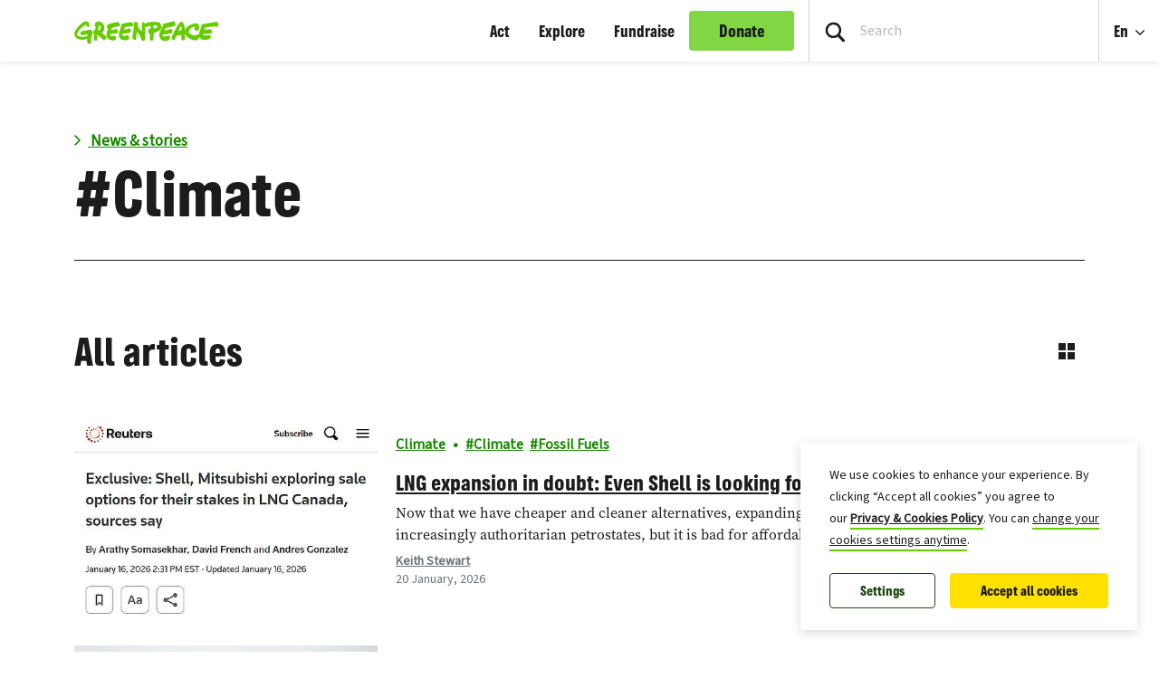

--- FILE ---
content_type: text/html; charset=UTF-8
request_url: https://www.greenpeace.org/canada/en/tag/climate/
body_size: 22794
content:

<!DOCTYPE html>
<html lang="en-CA" data-base="https://www.greenpeace.org/canada/en/">
<head>
    <meta charset="UTF-8">
    <title>
            Climate - Greenpeace Canada
    </title>

        
    
                
                                                                        
<script type='application/ld+json'>{"@context":"http:\/\/schema.org","@type":"WebSite","url":"https:\/\/www.greenpeace.org\/canada\/en\/","name":"Greenpeace Canada","alternateName":"Greenpeace","potentialAction":{"@type":"SearchAction","target":"https:\/\/www.greenpeace.org\/canada\/en\/\/?s={search_term_string}&orderby=_score","query-input":"required name=search_term_string"}}</script>
<script type='application/ld+json'>{"@context":"http:\/\/schema.org","@type":"Organization","url":"https:\/\/www.greenpeace.org\/canada\/en\/","sameAs":["https:\/\/www.facebook.com\/greenpeace.canada\/","https:\/\/twitter.com\/GreenpeaceCA","https:\/\/www.youtube.com\/user\/GreenpeaceCanada","https:\/\/www.instagram.com\/greenpeace_canada\/","https:\/\/bsky.app\/profile\/greenpeaceca.bsky.social"],"name":"Greenpeace Canada","logo":"https:\/\/www.greenpeace.org\/canada\/en\/\/wp-content\/themes\/planet4-master-theme\/images\/Greenpeace-logo.png"}</script>
    <link rel="pingback" href="https://www.greenpeace.org/canada/xmlrpc.php">
    <meta name="viewport" content="width=device-width, initial-scale=1">

    <link rel="shortcut icon" type="image/ico" href="https://www.greenpeace.org/canada/wp-content/themes/planet4-master-theme/favicon.ico">
    <style id="" media="all">/* cyrillic-ext */
@font-face {
  font-family: 'Roboto';
  font-style: normal;
  font-weight: 300;
  font-stretch: 100%;
  font-display: swap;
  src: url(/fonts.gstatic.com/s/roboto/v50/KFO7CnqEu92Fr1ME7kSn66aGLdTylUAMa3GUBHMdazTgWw.woff2) format('woff2');
  unicode-range: U+0460-052F, U+1C80-1C8A, U+20B4, U+2DE0-2DFF, U+A640-A69F, U+FE2E-FE2F;
}
/* cyrillic */
@font-face {
  font-family: 'Roboto';
  font-style: normal;
  font-weight: 300;
  font-stretch: 100%;
  font-display: swap;
  src: url(/fonts.gstatic.com/s/roboto/v50/KFO7CnqEu92Fr1ME7kSn66aGLdTylUAMa3iUBHMdazTgWw.woff2) format('woff2');
  unicode-range: U+0301, U+0400-045F, U+0490-0491, U+04B0-04B1, U+2116;
}
/* greek-ext */
@font-face {
  font-family: 'Roboto';
  font-style: normal;
  font-weight: 300;
  font-stretch: 100%;
  font-display: swap;
  src: url(/fonts.gstatic.com/s/roboto/v50/KFO7CnqEu92Fr1ME7kSn66aGLdTylUAMa3CUBHMdazTgWw.woff2) format('woff2');
  unicode-range: U+1F00-1FFF;
}
/* greek */
@font-face {
  font-family: 'Roboto';
  font-style: normal;
  font-weight: 300;
  font-stretch: 100%;
  font-display: swap;
  src: url(/fonts.gstatic.com/s/roboto/v50/KFO7CnqEu92Fr1ME7kSn66aGLdTylUAMa3-UBHMdazTgWw.woff2) format('woff2');
  unicode-range: U+0370-0377, U+037A-037F, U+0384-038A, U+038C, U+038E-03A1, U+03A3-03FF;
}
/* math */
@font-face {
  font-family: 'Roboto';
  font-style: normal;
  font-weight: 300;
  font-stretch: 100%;
  font-display: swap;
  src: url(/fonts.gstatic.com/s/roboto/v50/KFO7CnqEu92Fr1ME7kSn66aGLdTylUAMawCUBHMdazTgWw.woff2) format('woff2');
  unicode-range: U+0302-0303, U+0305, U+0307-0308, U+0310, U+0312, U+0315, U+031A, U+0326-0327, U+032C, U+032F-0330, U+0332-0333, U+0338, U+033A, U+0346, U+034D, U+0391-03A1, U+03A3-03A9, U+03B1-03C9, U+03D1, U+03D5-03D6, U+03F0-03F1, U+03F4-03F5, U+2016-2017, U+2034-2038, U+203C, U+2040, U+2043, U+2047, U+2050, U+2057, U+205F, U+2070-2071, U+2074-208E, U+2090-209C, U+20D0-20DC, U+20E1, U+20E5-20EF, U+2100-2112, U+2114-2115, U+2117-2121, U+2123-214F, U+2190, U+2192, U+2194-21AE, U+21B0-21E5, U+21F1-21F2, U+21F4-2211, U+2213-2214, U+2216-22FF, U+2308-230B, U+2310, U+2319, U+231C-2321, U+2336-237A, U+237C, U+2395, U+239B-23B7, U+23D0, U+23DC-23E1, U+2474-2475, U+25AF, U+25B3, U+25B7, U+25BD, U+25C1, U+25CA, U+25CC, U+25FB, U+266D-266F, U+27C0-27FF, U+2900-2AFF, U+2B0E-2B11, U+2B30-2B4C, U+2BFE, U+3030, U+FF5B, U+FF5D, U+1D400-1D7FF, U+1EE00-1EEFF;
}
/* symbols */
@font-face {
  font-family: 'Roboto';
  font-style: normal;
  font-weight: 300;
  font-stretch: 100%;
  font-display: swap;
  src: url(/fonts.gstatic.com/s/roboto/v50/KFO7CnqEu92Fr1ME7kSn66aGLdTylUAMaxKUBHMdazTgWw.woff2) format('woff2');
  unicode-range: U+0001-000C, U+000E-001F, U+007F-009F, U+20DD-20E0, U+20E2-20E4, U+2150-218F, U+2190, U+2192, U+2194-2199, U+21AF, U+21E6-21F0, U+21F3, U+2218-2219, U+2299, U+22C4-22C6, U+2300-243F, U+2440-244A, U+2460-24FF, U+25A0-27BF, U+2800-28FF, U+2921-2922, U+2981, U+29BF, U+29EB, U+2B00-2BFF, U+4DC0-4DFF, U+FFF9-FFFB, U+10140-1018E, U+10190-1019C, U+101A0, U+101D0-101FD, U+102E0-102FB, U+10E60-10E7E, U+1D2C0-1D2D3, U+1D2E0-1D37F, U+1F000-1F0FF, U+1F100-1F1AD, U+1F1E6-1F1FF, U+1F30D-1F30F, U+1F315, U+1F31C, U+1F31E, U+1F320-1F32C, U+1F336, U+1F378, U+1F37D, U+1F382, U+1F393-1F39F, U+1F3A7-1F3A8, U+1F3AC-1F3AF, U+1F3C2, U+1F3C4-1F3C6, U+1F3CA-1F3CE, U+1F3D4-1F3E0, U+1F3ED, U+1F3F1-1F3F3, U+1F3F5-1F3F7, U+1F408, U+1F415, U+1F41F, U+1F426, U+1F43F, U+1F441-1F442, U+1F444, U+1F446-1F449, U+1F44C-1F44E, U+1F453, U+1F46A, U+1F47D, U+1F4A3, U+1F4B0, U+1F4B3, U+1F4B9, U+1F4BB, U+1F4BF, U+1F4C8-1F4CB, U+1F4D6, U+1F4DA, U+1F4DF, U+1F4E3-1F4E6, U+1F4EA-1F4ED, U+1F4F7, U+1F4F9-1F4FB, U+1F4FD-1F4FE, U+1F503, U+1F507-1F50B, U+1F50D, U+1F512-1F513, U+1F53E-1F54A, U+1F54F-1F5FA, U+1F610, U+1F650-1F67F, U+1F687, U+1F68D, U+1F691, U+1F694, U+1F698, U+1F6AD, U+1F6B2, U+1F6B9-1F6BA, U+1F6BC, U+1F6C6-1F6CF, U+1F6D3-1F6D7, U+1F6E0-1F6EA, U+1F6F0-1F6F3, U+1F6F7-1F6FC, U+1F700-1F7FF, U+1F800-1F80B, U+1F810-1F847, U+1F850-1F859, U+1F860-1F887, U+1F890-1F8AD, U+1F8B0-1F8BB, U+1F8C0-1F8C1, U+1F900-1F90B, U+1F93B, U+1F946, U+1F984, U+1F996, U+1F9E9, U+1FA00-1FA6F, U+1FA70-1FA7C, U+1FA80-1FA89, U+1FA8F-1FAC6, U+1FACE-1FADC, U+1FADF-1FAE9, U+1FAF0-1FAF8, U+1FB00-1FBFF;
}
/* vietnamese */
@font-face {
  font-family: 'Roboto';
  font-style: normal;
  font-weight: 300;
  font-stretch: 100%;
  font-display: swap;
  src: url(/fonts.gstatic.com/s/roboto/v50/KFO7CnqEu92Fr1ME7kSn66aGLdTylUAMa3OUBHMdazTgWw.woff2) format('woff2');
  unicode-range: U+0102-0103, U+0110-0111, U+0128-0129, U+0168-0169, U+01A0-01A1, U+01AF-01B0, U+0300-0301, U+0303-0304, U+0308-0309, U+0323, U+0329, U+1EA0-1EF9, U+20AB;
}
/* latin-ext */
@font-face {
  font-family: 'Roboto';
  font-style: normal;
  font-weight: 300;
  font-stretch: 100%;
  font-display: swap;
  src: url(/fonts.gstatic.com/s/roboto/v50/KFO7CnqEu92Fr1ME7kSn66aGLdTylUAMa3KUBHMdazTgWw.woff2) format('woff2');
  unicode-range: U+0100-02BA, U+02BD-02C5, U+02C7-02CC, U+02CE-02D7, U+02DD-02FF, U+0304, U+0308, U+0329, U+1D00-1DBF, U+1E00-1E9F, U+1EF2-1EFF, U+2020, U+20A0-20AB, U+20AD-20C0, U+2113, U+2C60-2C7F, U+A720-A7FF;
}
/* latin */
@font-face {
  font-family: 'Roboto';
  font-style: normal;
  font-weight: 300;
  font-stretch: 100%;
  font-display: swap;
  src: url(/fonts.gstatic.com/s/roboto/v50/KFO7CnqEu92Fr1ME7kSn66aGLdTylUAMa3yUBHMdazQ.woff2) format('woff2');
  unicode-range: U+0000-00FF, U+0131, U+0152-0153, U+02BB-02BC, U+02C6, U+02DA, U+02DC, U+0304, U+0308, U+0329, U+2000-206F, U+20AC, U+2122, U+2191, U+2193, U+2212, U+2215, U+FEFF, U+FFFD;
}
/* cyrillic-ext */
@font-face {
  font-family: 'Roboto';
  font-style: normal;
  font-weight: 400;
  font-stretch: 100%;
  font-display: swap;
  src: url(/fonts.gstatic.com/s/roboto/v50/KFO7CnqEu92Fr1ME7kSn66aGLdTylUAMa3GUBHMdazTgWw.woff2) format('woff2');
  unicode-range: U+0460-052F, U+1C80-1C8A, U+20B4, U+2DE0-2DFF, U+A640-A69F, U+FE2E-FE2F;
}
/* cyrillic */
@font-face {
  font-family: 'Roboto';
  font-style: normal;
  font-weight: 400;
  font-stretch: 100%;
  font-display: swap;
  src: url(/fonts.gstatic.com/s/roboto/v50/KFO7CnqEu92Fr1ME7kSn66aGLdTylUAMa3iUBHMdazTgWw.woff2) format('woff2');
  unicode-range: U+0301, U+0400-045F, U+0490-0491, U+04B0-04B1, U+2116;
}
/* greek-ext */
@font-face {
  font-family: 'Roboto';
  font-style: normal;
  font-weight: 400;
  font-stretch: 100%;
  font-display: swap;
  src: url(/fonts.gstatic.com/s/roboto/v50/KFO7CnqEu92Fr1ME7kSn66aGLdTylUAMa3CUBHMdazTgWw.woff2) format('woff2');
  unicode-range: U+1F00-1FFF;
}
/* greek */
@font-face {
  font-family: 'Roboto';
  font-style: normal;
  font-weight: 400;
  font-stretch: 100%;
  font-display: swap;
  src: url(/fonts.gstatic.com/s/roboto/v50/KFO7CnqEu92Fr1ME7kSn66aGLdTylUAMa3-UBHMdazTgWw.woff2) format('woff2');
  unicode-range: U+0370-0377, U+037A-037F, U+0384-038A, U+038C, U+038E-03A1, U+03A3-03FF;
}
/* math */
@font-face {
  font-family: 'Roboto';
  font-style: normal;
  font-weight: 400;
  font-stretch: 100%;
  font-display: swap;
  src: url(/fonts.gstatic.com/s/roboto/v50/KFO7CnqEu92Fr1ME7kSn66aGLdTylUAMawCUBHMdazTgWw.woff2) format('woff2');
  unicode-range: U+0302-0303, U+0305, U+0307-0308, U+0310, U+0312, U+0315, U+031A, U+0326-0327, U+032C, U+032F-0330, U+0332-0333, U+0338, U+033A, U+0346, U+034D, U+0391-03A1, U+03A3-03A9, U+03B1-03C9, U+03D1, U+03D5-03D6, U+03F0-03F1, U+03F4-03F5, U+2016-2017, U+2034-2038, U+203C, U+2040, U+2043, U+2047, U+2050, U+2057, U+205F, U+2070-2071, U+2074-208E, U+2090-209C, U+20D0-20DC, U+20E1, U+20E5-20EF, U+2100-2112, U+2114-2115, U+2117-2121, U+2123-214F, U+2190, U+2192, U+2194-21AE, U+21B0-21E5, U+21F1-21F2, U+21F4-2211, U+2213-2214, U+2216-22FF, U+2308-230B, U+2310, U+2319, U+231C-2321, U+2336-237A, U+237C, U+2395, U+239B-23B7, U+23D0, U+23DC-23E1, U+2474-2475, U+25AF, U+25B3, U+25B7, U+25BD, U+25C1, U+25CA, U+25CC, U+25FB, U+266D-266F, U+27C0-27FF, U+2900-2AFF, U+2B0E-2B11, U+2B30-2B4C, U+2BFE, U+3030, U+FF5B, U+FF5D, U+1D400-1D7FF, U+1EE00-1EEFF;
}
/* symbols */
@font-face {
  font-family: 'Roboto';
  font-style: normal;
  font-weight: 400;
  font-stretch: 100%;
  font-display: swap;
  src: url(/fonts.gstatic.com/s/roboto/v50/KFO7CnqEu92Fr1ME7kSn66aGLdTylUAMaxKUBHMdazTgWw.woff2) format('woff2');
  unicode-range: U+0001-000C, U+000E-001F, U+007F-009F, U+20DD-20E0, U+20E2-20E4, U+2150-218F, U+2190, U+2192, U+2194-2199, U+21AF, U+21E6-21F0, U+21F3, U+2218-2219, U+2299, U+22C4-22C6, U+2300-243F, U+2440-244A, U+2460-24FF, U+25A0-27BF, U+2800-28FF, U+2921-2922, U+2981, U+29BF, U+29EB, U+2B00-2BFF, U+4DC0-4DFF, U+FFF9-FFFB, U+10140-1018E, U+10190-1019C, U+101A0, U+101D0-101FD, U+102E0-102FB, U+10E60-10E7E, U+1D2C0-1D2D3, U+1D2E0-1D37F, U+1F000-1F0FF, U+1F100-1F1AD, U+1F1E6-1F1FF, U+1F30D-1F30F, U+1F315, U+1F31C, U+1F31E, U+1F320-1F32C, U+1F336, U+1F378, U+1F37D, U+1F382, U+1F393-1F39F, U+1F3A7-1F3A8, U+1F3AC-1F3AF, U+1F3C2, U+1F3C4-1F3C6, U+1F3CA-1F3CE, U+1F3D4-1F3E0, U+1F3ED, U+1F3F1-1F3F3, U+1F3F5-1F3F7, U+1F408, U+1F415, U+1F41F, U+1F426, U+1F43F, U+1F441-1F442, U+1F444, U+1F446-1F449, U+1F44C-1F44E, U+1F453, U+1F46A, U+1F47D, U+1F4A3, U+1F4B0, U+1F4B3, U+1F4B9, U+1F4BB, U+1F4BF, U+1F4C8-1F4CB, U+1F4D6, U+1F4DA, U+1F4DF, U+1F4E3-1F4E6, U+1F4EA-1F4ED, U+1F4F7, U+1F4F9-1F4FB, U+1F4FD-1F4FE, U+1F503, U+1F507-1F50B, U+1F50D, U+1F512-1F513, U+1F53E-1F54A, U+1F54F-1F5FA, U+1F610, U+1F650-1F67F, U+1F687, U+1F68D, U+1F691, U+1F694, U+1F698, U+1F6AD, U+1F6B2, U+1F6B9-1F6BA, U+1F6BC, U+1F6C6-1F6CF, U+1F6D3-1F6D7, U+1F6E0-1F6EA, U+1F6F0-1F6F3, U+1F6F7-1F6FC, U+1F700-1F7FF, U+1F800-1F80B, U+1F810-1F847, U+1F850-1F859, U+1F860-1F887, U+1F890-1F8AD, U+1F8B0-1F8BB, U+1F8C0-1F8C1, U+1F900-1F90B, U+1F93B, U+1F946, U+1F984, U+1F996, U+1F9E9, U+1FA00-1FA6F, U+1FA70-1FA7C, U+1FA80-1FA89, U+1FA8F-1FAC6, U+1FACE-1FADC, U+1FADF-1FAE9, U+1FAF0-1FAF8, U+1FB00-1FBFF;
}
/* vietnamese */
@font-face {
  font-family: 'Roboto';
  font-style: normal;
  font-weight: 400;
  font-stretch: 100%;
  font-display: swap;
  src: url(/fonts.gstatic.com/s/roboto/v50/KFO7CnqEu92Fr1ME7kSn66aGLdTylUAMa3OUBHMdazTgWw.woff2) format('woff2');
  unicode-range: U+0102-0103, U+0110-0111, U+0128-0129, U+0168-0169, U+01A0-01A1, U+01AF-01B0, U+0300-0301, U+0303-0304, U+0308-0309, U+0323, U+0329, U+1EA0-1EF9, U+20AB;
}
/* latin-ext */
@font-face {
  font-family: 'Roboto';
  font-style: normal;
  font-weight: 400;
  font-stretch: 100%;
  font-display: swap;
  src: url(/fonts.gstatic.com/s/roboto/v50/KFO7CnqEu92Fr1ME7kSn66aGLdTylUAMa3KUBHMdazTgWw.woff2) format('woff2');
  unicode-range: U+0100-02BA, U+02BD-02C5, U+02C7-02CC, U+02CE-02D7, U+02DD-02FF, U+0304, U+0308, U+0329, U+1D00-1DBF, U+1E00-1E9F, U+1EF2-1EFF, U+2020, U+20A0-20AB, U+20AD-20C0, U+2113, U+2C60-2C7F, U+A720-A7FF;
}
/* latin */
@font-face {
  font-family: 'Roboto';
  font-style: normal;
  font-weight: 400;
  font-stretch: 100%;
  font-display: swap;
  src: url(/fonts.gstatic.com/s/roboto/v50/KFO7CnqEu92Fr1ME7kSn66aGLdTylUAMa3yUBHMdazQ.woff2) format('woff2');
  unicode-range: U+0000-00FF, U+0131, U+0152-0153, U+02BB-02BC, U+02C6, U+02DA, U+02DC, U+0304, U+0308, U+0329, U+2000-206F, U+20AC, U+2122, U+2191, U+2193, U+2212, U+2215, U+FEFF, U+FFFD;
}
/* cyrillic-ext */
@font-face {
  font-family: 'Roboto';
  font-style: normal;
  font-weight: 500;
  font-stretch: 100%;
  font-display: swap;
  src: url(/fonts.gstatic.com/s/roboto/v50/KFO7CnqEu92Fr1ME7kSn66aGLdTylUAMa3GUBHMdazTgWw.woff2) format('woff2');
  unicode-range: U+0460-052F, U+1C80-1C8A, U+20B4, U+2DE0-2DFF, U+A640-A69F, U+FE2E-FE2F;
}
/* cyrillic */
@font-face {
  font-family: 'Roboto';
  font-style: normal;
  font-weight: 500;
  font-stretch: 100%;
  font-display: swap;
  src: url(/fonts.gstatic.com/s/roboto/v50/KFO7CnqEu92Fr1ME7kSn66aGLdTylUAMa3iUBHMdazTgWw.woff2) format('woff2');
  unicode-range: U+0301, U+0400-045F, U+0490-0491, U+04B0-04B1, U+2116;
}
/* greek-ext */
@font-face {
  font-family: 'Roboto';
  font-style: normal;
  font-weight: 500;
  font-stretch: 100%;
  font-display: swap;
  src: url(/fonts.gstatic.com/s/roboto/v50/KFO7CnqEu92Fr1ME7kSn66aGLdTylUAMa3CUBHMdazTgWw.woff2) format('woff2');
  unicode-range: U+1F00-1FFF;
}
/* greek */
@font-face {
  font-family: 'Roboto';
  font-style: normal;
  font-weight: 500;
  font-stretch: 100%;
  font-display: swap;
  src: url(/fonts.gstatic.com/s/roboto/v50/KFO7CnqEu92Fr1ME7kSn66aGLdTylUAMa3-UBHMdazTgWw.woff2) format('woff2');
  unicode-range: U+0370-0377, U+037A-037F, U+0384-038A, U+038C, U+038E-03A1, U+03A3-03FF;
}
/* math */
@font-face {
  font-family: 'Roboto';
  font-style: normal;
  font-weight: 500;
  font-stretch: 100%;
  font-display: swap;
  src: url(/fonts.gstatic.com/s/roboto/v50/KFO7CnqEu92Fr1ME7kSn66aGLdTylUAMawCUBHMdazTgWw.woff2) format('woff2');
  unicode-range: U+0302-0303, U+0305, U+0307-0308, U+0310, U+0312, U+0315, U+031A, U+0326-0327, U+032C, U+032F-0330, U+0332-0333, U+0338, U+033A, U+0346, U+034D, U+0391-03A1, U+03A3-03A9, U+03B1-03C9, U+03D1, U+03D5-03D6, U+03F0-03F1, U+03F4-03F5, U+2016-2017, U+2034-2038, U+203C, U+2040, U+2043, U+2047, U+2050, U+2057, U+205F, U+2070-2071, U+2074-208E, U+2090-209C, U+20D0-20DC, U+20E1, U+20E5-20EF, U+2100-2112, U+2114-2115, U+2117-2121, U+2123-214F, U+2190, U+2192, U+2194-21AE, U+21B0-21E5, U+21F1-21F2, U+21F4-2211, U+2213-2214, U+2216-22FF, U+2308-230B, U+2310, U+2319, U+231C-2321, U+2336-237A, U+237C, U+2395, U+239B-23B7, U+23D0, U+23DC-23E1, U+2474-2475, U+25AF, U+25B3, U+25B7, U+25BD, U+25C1, U+25CA, U+25CC, U+25FB, U+266D-266F, U+27C0-27FF, U+2900-2AFF, U+2B0E-2B11, U+2B30-2B4C, U+2BFE, U+3030, U+FF5B, U+FF5D, U+1D400-1D7FF, U+1EE00-1EEFF;
}
/* symbols */
@font-face {
  font-family: 'Roboto';
  font-style: normal;
  font-weight: 500;
  font-stretch: 100%;
  font-display: swap;
  src: url(/fonts.gstatic.com/s/roboto/v50/KFO7CnqEu92Fr1ME7kSn66aGLdTylUAMaxKUBHMdazTgWw.woff2) format('woff2');
  unicode-range: U+0001-000C, U+000E-001F, U+007F-009F, U+20DD-20E0, U+20E2-20E4, U+2150-218F, U+2190, U+2192, U+2194-2199, U+21AF, U+21E6-21F0, U+21F3, U+2218-2219, U+2299, U+22C4-22C6, U+2300-243F, U+2440-244A, U+2460-24FF, U+25A0-27BF, U+2800-28FF, U+2921-2922, U+2981, U+29BF, U+29EB, U+2B00-2BFF, U+4DC0-4DFF, U+FFF9-FFFB, U+10140-1018E, U+10190-1019C, U+101A0, U+101D0-101FD, U+102E0-102FB, U+10E60-10E7E, U+1D2C0-1D2D3, U+1D2E0-1D37F, U+1F000-1F0FF, U+1F100-1F1AD, U+1F1E6-1F1FF, U+1F30D-1F30F, U+1F315, U+1F31C, U+1F31E, U+1F320-1F32C, U+1F336, U+1F378, U+1F37D, U+1F382, U+1F393-1F39F, U+1F3A7-1F3A8, U+1F3AC-1F3AF, U+1F3C2, U+1F3C4-1F3C6, U+1F3CA-1F3CE, U+1F3D4-1F3E0, U+1F3ED, U+1F3F1-1F3F3, U+1F3F5-1F3F7, U+1F408, U+1F415, U+1F41F, U+1F426, U+1F43F, U+1F441-1F442, U+1F444, U+1F446-1F449, U+1F44C-1F44E, U+1F453, U+1F46A, U+1F47D, U+1F4A3, U+1F4B0, U+1F4B3, U+1F4B9, U+1F4BB, U+1F4BF, U+1F4C8-1F4CB, U+1F4D6, U+1F4DA, U+1F4DF, U+1F4E3-1F4E6, U+1F4EA-1F4ED, U+1F4F7, U+1F4F9-1F4FB, U+1F4FD-1F4FE, U+1F503, U+1F507-1F50B, U+1F50D, U+1F512-1F513, U+1F53E-1F54A, U+1F54F-1F5FA, U+1F610, U+1F650-1F67F, U+1F687, U+1F68D, U+1F691, U+1F694, U+1F698, U+1F6AD, U+1F6B2, U+1F6B9-1F6BA, U+1F6BC, U+1F6C6-1F6CF, U+1F6D3-1F6D7, U+1F6E0-1F6EA, U+1F6F0-1F6F3, U+1F6F7-1F6FC, U+1F700-1F7FF, U+1F800-1F80B, U+1F810-1F847, U+1F850-1F859, U+1F860-1F887, U+1F890-1F8AD, U+1F8B0-1F8BB, U+1F8C0-1F8C1, U+1F900-1F90B, U+1F93B, U+1F946, U+1F984, U+1F996, U+1F9E9, U+1FA00-1FA6F, U+1FA70-1FA7C, U+1FA80-1FA89, U+1FA8F-1FAC6, U+1FACE-1FADC, U+1FADF-1FAE9, U+1FAF0-1FAF8, U+1FB00-1FBFF;
}
/* vietnamese */
@font-face {
  font-family: 'Roboto';
  font-style: normal;
  font-weight: 500;
  font-stretch: 100%;
  font-display: swap;
  src: url(/fonts.gstatic.com/s/roboto/v50/KFO7CnqEu92Fr1ME7kSn66aGLdTylUAMa3OUBHMdazTgWw.woff2) format('woff2');
  unicode-range: U+0102-0103, U+0110-0111, U+0128-0129, U+0168-0169, U+01A0-01A1, U+01AF-01B0, U+0300-0301, U+0303-0304, U+0308-0309, U+0323, U+0329, U+1EA0-1EF9, U+20AB;
}
/* latin-ext */
@font-face {
  font-family: 'Roboto';
  font-style: normal;
  font-weight: 500;
  font-stretch: 100%;
  font-display: swap;
  src: url(/fonts.gstatic.com/s/roboto/v50/KFO7CnqEu92Fr1ME7kSn66aGLdTylUAMa3KUBHMdazTgWw.woff2) format('woff2');
  unicode-range: U+0100-02BA, U+02BD-02C5, U+02C7-02CC, U+02CE-02D7, U+02DD-02FF, U+0304, U+0308, U+0329, U+1D00-1DBF, U+1E00-1E9F, U+1EF2-1EFF, U+2020, U+20A0-20AB, U+20AD-20C0, U+2113, U+2C60-2C7F, U+A720-A7FF;
}
/* latin */
@font-face {
  font-family: 'Roboto';
  font-style: normal;
  font-weight: 500;
  font-stretch: 100%;
  font-display: swap;
  src: url(/fonts.gstatic.com/s/roboto/v50/KFO7CnqEu92Fr1ME7kSn66aGLdTylUAMa3yUBHMdazQ.woff2) format('woff2');
  unicode-range: U+0000-00FF, U+0131, U+0152-0153, U+02BB-02BC, U+02C6, U+02DA, U+02DC, U+0304, U+0308, U+0329, U+2000-206F, U+20AC, U+2122, U+2191, U+2193, U+2212, U+2215, U+FEFF, U+FFFD;
}
/* cyrillic-ext */
@font-face {
  font-family: 'Roboto';
  font-style: normal;
  font-weight: 700;
  font-stretch: 100%;
  font-display: swap;
  src: url(/fonts.gstatic.com/s/roboto/v50/KFO7CnqEu92Fr1ME7kSn66aGLdTylUAMa3GUBHMdazTgWw.woff2) format('woff2');
  unicode-range: U+0460-052F, U+1C80-1C8A, U+20B4, U+2DE0-2DFF, U+A640-A69F, U+FE2E-FE2F;
}
/* cyrillic */
@font-face {
  font-family: 'Roboto';
  font-style: normal;
  font-weight: 700;
  font-stretch: 100%;
  font-display: swap;
  src: url(/fonts.gstatic.com/s/roboto/v50/KFO7CnqEu92Fr1ME7kSn66aGLdTylUAMa3iUBHMdazTgWw.woff2) format('woff2');
  unicode-range: U+0301, U+0400-045F, U+0490-0491, U+04B0-04B1, U+2116;
}
/* greek-ext */
@font-face {
  font-family: 'Roboto';
  font-style: normal;
  font-weight: 700;
  font-stretch: 100%;
  font-display: swap;
  src: url(/fonts.gstatic.com/s/roboto/v50/KFO7CnqEu92Fr1ME7kSn66aGLdTylUAMa3CUBHMdazTgWw.woff2) format('woff2');
  unicode-range: U+1F00-1FFF;
}
/* greek */
@font-face {
  font-family: 'Roboto';
  font-style: normal;
  font-weight: 700;
  font-stretch: 100%;
  font-display: swap;
  src: url(/fonts.gstatic.com/s/roboto/v50/KFO7CnqEu92Fr1ME7kSn66aGLdTylUAMa3-UBHMdazTgWw.woff2) format('woff2');
  unicode-range: U+0370-0377, U+037A-037F, U+0384-038A, U+038C, U+038E-03A1, U+03A3-03FF;
}
/* math */
@font-face {
  font-family: 'Roboto';
  font-style: normal;
  font-weight: 700;
  font-stretch: 100%;
  font-display: swap;
  src: url(/fonts.gstatic.com/s/roboto/v50/KFO7CnqEu92Fr1ME7kSn66aGLdTylUAMawCUBHMdazTgWw.woff2) format('woff2');
  unicode-range: U+0302-0303, U+0305, U+0307-0308, U+0310, U+0312, U+0315, U+031A, U+0326-0327, U+032C, U+032F-0330, U+0332-0333, U+0338, U+033A, U+0346, U+034D, U+0391-03A1, U+03A3-03A9, U+03B1-03C9, U+03D1, U+03D5-03D6, U+03F0-03F1, U+03F4-03F5, U+2016-2017, U+2034-2038, U+203C, U+2040, U+2043, U+2047, U+2050, U+2057, U+205F, U+2070-2071, U+2074-208E, U+2090-209C, U+20D0-20DC, U+20E1, U+20E5-20EF, U+2100-2112, U+2114-2115, U+2117-2121, U+2123-214F, U+2190, U+2192, U+2194-21AE, U+21B0-21E5, U+21F1-21F2, U+21F4-2211, U+2213-2214, U+2216-22FF, U+2308-230B, U+2310, U+2319, U+231C-2321, U+2336-237A, U+237C, U+2395, U+239B-23B7, U+23D0, U+23DC-23E1, U+2474-2475, U+25AF, U+25B3, U+25B7, U+25BD, U+25C1, U+25CA, U+25CC, U+25FB, U+266D-266F, U+27C0-27FF, U+2900-2AFF, U+2B0E-2B11, U+2B30-2B4C, U+2BFE, U+3030, U+FF5B, U+FF5D, U+1D400-1D7FF, U+1EE00-1EEFF;
}
/* symbols */
@font-face {
  font-family: 'Roboto';
  font-style: normal;
  font-weight: 700;
  font-stretch: 100%;
  font-display: swap;
  src: url(/fonts.gstatic.com/s/roboto/v50/KFO7CnqEu92Fr1ME7kSn66aGLdTylUAMaxKUBHMdazTgWw.woff2) format('woff2');
  unicode-range: U+0001-000C, U+000E-001F, U+007F-009F, U+20DD-20E0, U+20E2-20E4, U+2150-218F, U+2190, U+2192, U+2194-2199, U+21AF, U+21E6-21F0, U+21F3, U+2218-2219, U+2299, U+22C4-22C6, U+2300-243F, U+2440-244A, U+2460-24FF, U+25A0-27BF, U+2800-28FF, U+2921-2922, U+2981, U+29BF, U+29EB, U+2B00-2BFF, U+4DC0-4DFF, U+FFF9-FFFB, U+10140-1018E, U+10190-1019C, U+101A0, U+101D0-101FD, U+102E0-102FB, U+10E60-10E7E, U+1D2C0-1D2D3, U+1D2E0-1D37F, U+1F000-1F0FF, U+1F100-1F1AD, U+1F1E6-1F1FF, U+1F30D-1F30F, U+1F315, U+1F31C, U+1F31E, U+1F320-1F32C, U+1F336, U+1F378, U+1F37D, U+1F382, U+1F393-1F39F, U+1F3A7-1F3A8, U+1F3AC-1F3AF, U+1F3C2, U+1F3C4-1F3C6, U+1F3CA-1F3CE, U+1F3D4-1F3E0, U+1F3ED, U+1F3F1-1F3F3, U+1F3F5-1F3F7, U+1F408, U+1F415, U+1F41F, U+1F426, U+1F43F, U+1F441-1F442, U+1F444, U+1F446-1F449, U+1F44C-1F44E, U+1F453, U+1F46A, U+1F47D, U+1F4A3, U+1F4B0, U+1F4B3, U+1F4B9, U+1F4BB, U+1F4BF, U+1F4C8-1F4CB, U+1F4D6, U+1F4DA, U+1F4DF, U+1F4E3-1F4E6, U+1F4EA-1F4ED, U+1F4F7, U+1F4F9-1F4FB, U+1F4FD-1F4FE, U+1F503, U+1F507-1F50B, U+1F50D, U+1F512-1F513, U+1F53E-1F54A, U+1F54F-1F5FA, U+1F610, U+1F650-1F67F, U+1F687, U+1F68D, U+1F691, U+1F694, U+1F698, U+1F6AD, U+1F6B2, U+1F6B9-1F6BA, U+1F6BC, U+1F6C6-1F6CF, U+1F6D3-1F6D7, U+1F6E0-1F6EA, U+1F6F0-1F6F3, U+1F6F7-1F6FC, U+1F700-1F7FF, U+1F800-1F80B, U+1F810-1F847, U+1F850-1F859, U+1F860-1F887, U+1F890-1F8AD, U+1F8B0-1F8BB, U+1F8C0-1F8C1, U+1F900-1F90B, U+1F93B, U+1F946, U+1F984, U+1F996, U+1F9E9, U+1FA00-1FA6F, U+1FA70-1FA7C, U+1FA80-1FA89, U+1FA8F-1FAC6, U+1FACE-1FADC, U+1FADF-1FAE9, U+1FAF0-1FAF8, U+1FB00-1FBFF;
}
/* vietnamese */
@font-face {
  font-family: 'Roboto';
  font-style: normal;
  font-weight: 700;
  font-stretch: 100%;
  font-display: swap;
  src: url(/fonts.gstatic.com/s/roboto/v50/KFO7CnqEu92Fr1ME7kSn66aGLdTylUAMa3OUBHMdazTgWw.woff2) format('woff2');
  unicode-range: U+0102-0103, U+0110-0111, U+0128-0129, U+0168-0169, U+01A0-01A1, U+01AF-01B0, U+0300-0301, U+0303-0304, U+0308-0309, U+0323, U+0329, U+1EA0-1EF9, U+20AB;
}
/* latin-ext */
@font-face {
  font-family: 'Roboto';
  font-style: normal;
  font-weight: 700;
  font-stretch: 100%;
  font-display: swap;
  src: url(/fonts.gstatic.com/s/roboto/v50/KFO7CnqEu92Fr1ME7kSn66aGLdTylUAMa3KUBHMdazTgWw.woff2) format('woff2');
  unicode-range: U+0100-02BA, U+02BD-02C5, U+02C7-02CC, U+02CE-02D7, U+02DD-02FF, U+0304, U+0308, U+0329, U+1D00-1DBF, U+1E00-1E9F, U+1EF2-1EFF, U+2020, U+20A0-20AB, U+20AD-20C0, U+2113, U+2C60-2C7F, U+A720-A7FF;
}
/* latin */
@font-face {
  font-family: 'Roboto';
  font-style: normal;
  font-weight: 700;
  font-stretch: 100%;
  font-display: swap;
  src: url(/fonts.gstatic.com/s/roboto/v50/KFO7CnqEu92Fr1ME7kSn66aGLdTylUAMa3yUBHMdazQ.woff2) format('woff2');
  unicode-range: U+0000-00FF, U+0131, U+0152-0153, U+02BB-02BC, U+02C6, U+02DA, U+02DC, U+0304, U+0308, U+0329, U+2000-206F, U+20AC, U+2122, U+2191, U+2193, U+2212, U+2215, U+FEFF, U+FFFD;
}
/* cyrillic-ext */
@font-face {
  font-family: 'Roboto';
  font-style: normal;
  font-weight: 900;
  font-stretch: 100%;
  font-display: swap;
  src: url(/fonts.gstatic.com/s/roboto/v50/KFO7CnqEu92Fr1ME7kSn66aGLdTylUAMa3GUBHMdazTgWw.woff2) format('woff2');
  unicode-range: U+0460-052F, U+1C80-1C8A, U+20B4, U+2DE0-2DFF, U+A640-A69F, U+FE2E-FE2F;
}
/* cyrillic */
@font-face {
  font-family: 'Roboto';
  font-style: normal;
  font-weight: 900;
  font-stretch: 100%;
  font-display: swap;
  src: url(/fonts.gstatic.com/s/roboto/v50/KFO7CnqEu92Fr1ME7kSn66aGLdTylUAMa3iUBHMdazTgWw.woff2) format('woff2');
  unicode-range: U+0301, U+0400-045F, U+0490-0491, U+04B0-04B1, U+2116;
}
/* greek-ext */
@font-face {
  font-family: 'Roboto';
  font-style: normal;
  font-weight: 900;
  font-stretch: 100%;
  font-display: swap;
  src: url(/fonts.gstatic.com/s/roboto/v50/KFO7CnqEu92Fr1ME7kSn66aGLdTylUAMa3CUBHMdazTgWw.woff2) format('woff2');
  unicode-range: U+1F00-1FFF;
}
/* greek */
@font-face {
  font-family: 'Roboto';
  font-style: normal;
  font-weight: 900;
  font-stretch: 100%;
  font-display: swap;
  src: url(/fonts.gstatic.com/s/roboto/v50/KFO7CnqEu92Fr1ME7kSn66aGLdTylUAMa3-UBHMdazTgWw.woff2) format('woff2');
  unicode-range: U+0370-0377, U+037A-037F, U+0384-038A, U+038C, U+038E-03A1, U+03A3-03FF;
}
/* math */
@font-face {
  font-family: 'Roboto';
  font-style: normal;
  font-weight: 900;
  font-stretch: 100%;
  font-display: swap;
  src: url(/fonts.gstatic.com/s/roboto/v50/KFO7CnqEu92Fr1ME7kSn66aGLdTylUAMawCUBHMdazTgWw.woff2) format('woff2');
  unicode-range: U+0302-0303, U+0305, U+0307-0308, U+0310, U+0312, U+0315, U+031A, U+0326-0327, U+032C, U+032F-0330, U+0332-0333, U+0338, U+033A, U+0346, U+034D, U+0391-03A1, U+03A3-03A9, U+03B1-03C9, U+03D1, U+03D5-03D6, U+03F0-03F1, U+03F4-03F5, U+2016-2017, U+2034-2038, U+203C, U+2040, U+2043, U+2047, U+2050, U+2057, U+205F, U+2070-2071, U+2074-208E, U+2090-209C, U+20D0-20DC, U+20E1, U+20E5-20EF, U+2100-2112, U+2114-2115, U+2117-2121, U+2123-214F, U+2190, U+2192, U+2194-21AE, U+21B0-21E5, U+21F1-21F2, U+21F4-2211, U+2213-2214, U+2216-22FF, U+2308-230B, U+2310, U+2319, U+231C-2321, U+2336-237A, U+237C, U+2395, U+239B-23B7, U+23D0, U+23DC-23E1, U+2474-2475, U+25AF, U+25B3, U+25B7, U+25BD, U+25C1, U+25CA, U+25CC, U+25FB, U+266D-266F, U+27C0-27FF, U+2900-2AFF, U+2B0E-2B11, U+2B30-2B4C, U+2BFE, U+3030, U+FF5B, U+FF5D, U+1D400-1D7FF, U+1EE00-1EEFF;
}
/* symbols */
@font-face {
  font-family: 'Roboto';
  font-style: normal;
  font-weight: 900;
  font-stretch: 100%;
  font-display: swap;
  src: url(/fonts.gstatic.com/s/roboto/v50/KFO7CnqEu92Fr1ME7kSn66aGLdTylUAMaxKUBHMdazTgWw.woff2) format('woff2');
  unicode-range: U+0001-000C, U+000E-001F, U+007F-009F, U+20DD-20E0, U+20E2-20E4, U+2150-218F, U+2190, U+2192, U+2194-2199, U+21AF, U+21E6-21F0, U+21F3, U+2218-2219, U+2299, U+22C4-22C6, U+2300-243F, U+2440-244A, U+2460-24FF, U+25A0-27BF, U+2800-28FF, U+2921-2922, U+2981, U+29BF, U+29EB, U+2B00-2BFF, U+4DC0-4DFF, U+FFF9-FFFB, U+10140-1018E, U+10190-1019C, U+101A0, U+101D0-101FD, U+102E0-102FB, U+10E60-10E7E, U+1D2C0-1D2D3, U+1D2E0-1D37F, U+1F000-1F0FF, U+1F100-1F1AD, U+1F1E6-1F1FF, U+1F30D-1F30F, U+1F315, U+1F31C, U+1F31E, U+1F320-1F32C, U+1F336, U+1F378, U+1F37D, U+1F382, U+1F393-1F39F, U+1F3A7-1F3A8, U+1F3AC-1F3AF, U+1F3C2, U+1F3C4-1F3C6, U+1F3CA-1F3CE, U+1F3D4-1F3E0, U+1F3ED, U+1F3F1-1F3F3, U+1F3F5-1F3F7, U+1F408, U+1F415, U+1F41F, U+1F426, U+1F43F, U+1F441-1F442, U+1F444, U+1F446-1F449, U+1F44C-1F44E, U+1F453, U+1F46A, U+1F47D, U+1F4A3, U+1F4B0, U+1F4B3, U+1F4B9, U+1F4BB, U+1F4BF, U+1F4C8-1F4CB, U+1F4D6, U+1F4DA, U+1F4DF, U+1F4E3-1F4E6, U+1F4EA-1F4ED, U+1F4F7, U+1F4F9-1F4FB, U+1F4FD-1F4FE, U+1F503, U+1F507-1F50B, U+1F50D, U+1F512-1F513, U+1F53E-1F54A, U+1F54F-1F5FA, U+1F610, U+1F650-1F67F, U+1F687, U+1F68D, U+1F691, U+1F694, U+1F698, U+1F6AD, U+1F6B2, U+1F6B9-1F6BA, U+1F6BC, U+1F6C6-1F6CF, U+1F6D3-1F6D7, U+1F6E0-1F6EA, U+1F6F0-1F6F3, U+1F6F7-1F6FC, U+1F700-1F7FF, U+1F800-1F80B, U+1F810-1F847, U+1F850-1F859, U+1F860-1F887, U+1F890-1F8AD, U+1F8B0-1F8BB, U+1F8C0-1F8C1, U+1F900-1F90B, U+1F93B, U+1F946, U+1F984, U+1F996, U+1F9E9, U+1FA00-1FA6F, U+1FA70-1FA7C, U+1FA80-1FA89, U+1FA8F-1FAC6, U+1FACE-1FADC, U+1FADF-1FAE9, U+1FAF0-1FAF8, U+1FB00-1FBFF;
}
/* vietnamese */
@font-face {
  font-family: 'Roboto';
  font-style: normal;
  font-weight: 900;
  font-stretch: 100%;
  font-display: swap;
  src: url(/fonts.gstatic.com/s/roboto/v50/KFO7CnqEu92Fr1ME7kSn66aGLdTylUAMa3OUBHMdazTgWw.woff2) format('woff2');
  unicode-range: U+0102-0103, U+0110-0111, U+0128-0129, U+0168-0169, U+01A0-01A1, U+01AF-01B0, U+0300-0301, U+0303-0304, U+0308-0309, U+0323, U+0329, U+1EA0-1EF9, U+20AB;
}
/* latin-ext */
@font-face {
  font-family: 'Roboto';
  font-style: normal;
  font-weight: 900;
  font-stretch: 100%;
  font-display: swap;
  src: url(/fonts.gstatic.com/s/roboto/v50/KFO7CnqEu92Fr1ME7kSn66aGLdTylUAMa3KUBHMdazTgWw.woff2) format('woff2');
  unicode-range: U+0100-02BA, U+02BD-02C5, U+02C7-02CC, U+02CE-02D7, U+02DD-02FF, U+0304, U+0308, U+0329, U+1D00-1DBF, U+1E00-1E9F, U+1EF2-1EFF, U+2020, U+20A0-20AB, U+20AD-20C0, U+2113, U+2C60-2C7F, U+A720-A7FF;
}
/* latin */
@font-face {
  font-family: 'Roboto';
  font-style: normal;
  font-weight: 900;
  font-stretch: 100%;
  font-display: swap;
  src: url(/fonts.gstatic.com/s/roboto/v50/KFO7CnqEu92Fr1ME7kSn66aGLdTylUAMa3yUBHMdazQ.woff2) format('woff2');
  unicode-range: U+0000-00FF, U+0131, U+0152-0153, U+02BB-02BC, U+02C6, U+02DA, U+02DC, U+0304, U+0308, U+0329, U+2000-206F, U+20AC, U+2122, U+2191, U+2193, U+2212, U+2215, U+FEFF, U+FFFD;
}
</style>
<style id="" media="all">/* cyrillic-ext */
@font-face {
  font-family: 'Lora';
  font-style: italic;
  font-weight: 400;
  font-display: swap;
  src: url(/fonts.gstatic.com/s/lora/v37/0QI8MX1D_JOuMw_hLdO6T2wV9KnW-MoFoqJ2nPWc3ZyhTjcV.woff2) format('woff2');
  unicode-range: U+0460-052F, U+1C80-1C8A, U+20B4, U+2DE0-2DFF, U+A640-A69F, U+FE2E-FE2F;
}
/* cyrillic */
@font-face {
  font-family: 'Lora';
  font-style: italic;
  font-weight: 400;
  font-display: swap;
  src: url(/fonts.gstatic.com/s/lora/v37/0QI8MX1D_JOuMw_hLdO6T2wV9KnW-MoFoqt2nPWc3ZyhTjcV.woff2) format('woff2');
  unicode-range: U+0301, U+0400-045F, U+0490-0491, U+04B0-04B1, U+2116;
}
/* math */
@font-face {
  font-family: 'Lora';
  font-style: italic;
  font-weight: 400;
  font-display: swap;
  src: url(/fonts.gstatic.com/s/lora/v37/0QI8MX1D_JOuMw_hLdO6T2wV9KnW-MoFotN2nPWc3ZyhTjcV.woff2) format('woff2');
  unicode-range: U+0302-0303, U+0305, U+0307-0308, U+0310, U+0312, U+0315, U+031A, U+0326-0327, U+032C, U+032F-0330, U+0332-0333, U+0338, U+033A, U+0346, U+034D, U+0391-03A1, U+03A3-03A9, U+03B1-03C9, U+03D1, U+03D5-03D6, U+03F0-03F1, U+03F4-03F5, U+2016-2017, U+2034-2038, U+203C, U+2040, U+2043, U+2047, U+2050, U+2057, U+205F, U+2070-2071, U+2074-208E, U+2090-209C, U+20D0-20DC, U+20E1, U+20E5-20EF, U+2100-2112, U+2114-2115, U+2117-2121, U+2123-214F, U+2190, U+2192, U+2194-21AE, U+21B0-21E5, U+21F1-21F2, U+21F4-2211, U+2213-2214, U+2216-22FF, U+2308-230B, U+2310, U+2319, U+231C-2321, U+2336-237A, U+237C, U+2395, U+239B-23B7, U+23D0, U+23DC-23E1, U+2474-2475, U+25AF, U+25B3, U+25B7, U+25BD, U+25C1, U+25CA, U+25CC, U+25FB, U+266D-266F, U+27C0-27FF, U+2900-2AFF, U+2B0E-2B11, U+2B30-2B4C, U+2BFE, U+3030, U+FF5B, U+FF5D, U+1D400-1D7FF, U+1EE00-1EEFF;
}
/* symbols */
@font-face {
  font-family: 'Lora';
  font-style: italic;
  font-weight: 400;
  font-display: swap;
  src: url(/fonts.gstatic.com/s/lora/v37/0QI8MX1D_JOuMw_hLdO6T2wV9KnW-MoFosF2nPWc3ZyhTjcV.woff2) format('woff2');
  unicode-range: U+0001-000C, U+000E-001F, U+007F-009F, U+20DD-20E0, U+20E2-20E4, U+2150-218F, U+2190, U+2192, U+2194-2199, U+21AF, U+21E6-21F0, U+21F3, U+2218-2219, U+2299, U+22C4-22C6, U+2300-243F, U+2440-244A, U+2460-24FF, U+25A0-27BF, U+2800-28FF, U+2921-2922, U+2981, U+29BF, U+29EB, U+2B00-2BFF, U+4DC0-4DFF, U+FFF9-FFFB, U+10140-1018E, U+10190-1019C, U+101A0, U+101D0-101FD, U+102E0-102FB, U+10E60-10E7E, U+1D2C0-1D2D3, U+1D2E0-1D37F, U+1F000-1F0FF, U+1F100-1F1AD, U+1F1E6-1F1FF, U+1F30D-1F30F, U+1F315, U+1F31C, U+1F31E, U+1F320-1F32C, U+1F336, U+1F378, U+1F37D, U+1F382, U+1F393-1F39F, U+1F3A7-1F3A8, U+1F3AC-1F3AF, U+1F3C2, U+1F3C4-1F3C6, U+1F3CA-1F3CE, U+1F3D4-1F3E0, U+1F3ED, U+1F3F1-1F3F3, U+1F3F5-1F3F7, U+1F408, U+1F415, U+1F41F, U+1F426, U+1F43F, U+1F441-1F442, U+1F444, U+1F446-1F449, U+1F44C-1F44E, U+1F453, U+1F46A, U+1F47D, U+1F4A3, U+1F4B0, U+1F4B3, U+1F4B9, U+1F4BB, U+1F4BF, U+1F4C8-1F4CB, U+1F4D6, U+1F4DA, U+1F4DF, U+1F4E3-1F4E6, U+1F4EA-1F4ED, U+1F4F7, U+1F4F9-1F4FB, U+1F4FD-1F4FE, U+1F503, U+1F507-1F50B, U+1F50D, U+1F512-1F513, U+1F53E-1F54A, U+1F54F-1F5FA, U+1F610, U+1F650-1F67F, U+1F687, U+1F68D, U+1F691, U+1F694, U+1F698, U+1F6AD, U+1F6B2, U+1F6B9-1F6BA, U+1F6BC, U+1F6C6-1F6CF, U+1F6D3-1F6D7, U+1F6E0-1F6EA, U+1F6F0-1F6F3, U+1F6F7-1F6FC, U+1F700-1F7FF, U+1F800-1F80B, U+1F810-1F847, U+1F850-1F859, U+1F860-1F887, U+1F890-1F8AD, U+1F8B0-1F8BB, U+1F8C0-1F8C1, U+1F900-1F90B, U+1F93B, U+1F946, U+1F984, U+1F996, U+1F9E9, U+1FA00-1FA6F, U+1FA70-1FA7C, U+1FA80-1FA89, U+1FA8F-1FAC6, U+1FACE-1FADC, U+1FADF-1FAE9, U+1FAF0-1FAF8, U+1FB00-1FBFF;
}
/* vietnamese */
@font-face {
  font-family: 'Lora';
  font-style: italic;
  font-weight: 400;
  font-display: swap;
  src: url(/fonts.gstatic.com/s/lora/v37/0QI8MX1D_JOuMw_hLdO6T2wV9KnW-MoFoqB2nPWc3ZyhTjcV.woff2) format('woff2');
  unicode-range: U+0102-0103, U+0110-0111, U+0128-0129, U+0168-0169, U+01A0-01A1, U+01AF-01B0, U+0300-0301, U+0303-0304, U+0308-0309, U+0323, U+0329, U+1EA0-1EF9, U+20AB;
}
/* latin-ext */
@font-face {
  font-family: 'Lora';
  font-style: italic;
  font-weight: 400;
  font-display: swap;
  src: url(/fonts.gstatic.com/s/lora/v37/0QI8MX1D_JOuMw_hLdO6T2wV9KnW-MoFoqF2nPWc3ZyhTjcV.woff2) format('woff2');
  unicode-range: U+0100-02BA, U+02BD-02C5, U+02C7-02CC, U+02CE-02D7, U+02DD-02FF, U+0304, U+0308, U+0329, U+1D00-1DBF, U+1E00-1E9F, U+1EF2-1EFF, U+2020, U+20A0-20AB, U+20AD-20C0, U+2113, U+2C60-2C7F, U+A720-A7FF;
}
/* latin */
@font-face {
  font-family: 'Lora';
  font-style: italic;
  font-weight: 400;
  font-display: swap;
  src: url(/fonts.gstatic.com/s/lora/v37/0QI8MX1D_JOuMw_hLdO6T2wV9KnW-MoFoq92nPWc3ZyhTg.woff2) format('woff2');
  unicode-range: U+0000-00FF, U+0131, U+0152-0153, U+02BB-02BC, U+02C6, U+02DA, U+02DC, U+0304, U+0308, U+0329, U+2000-206F, U+20AC, U+2122, U+2191, U+2193, U+2212, U+2215, U+FEFF, U+FFFD;
}
/* cyrillic-ext */
@font-face {
  font-family: 'Lora';
  font-style: normal;
  font-weight: 400;
  font-display: swap;
  src: url(/fonts.gstatic.com/s/lora/v37/0QIvMX1D_JOuMwf7I_FMl_GW8g.woff2) format('woff2');
  unicode-range: U+0460-052F, U+1C80-1C8A, U+20B4, U+2DE0-2DFF, U+A640-A69F, U+FE2E-FE2F;
}
/* cyrillic */
@font-face {
  font-family: 'Lora';
  font-style: normal;
  font-weight: 400;
  font-display: swap;
  src: url(/fonts.gstatic.com/s/lora/v37/0QIvMX1D_JOuMw77I_FMl_GW8g.woff2) format('woff2');
  unicode-range: U+0301, U+0400-045F, U+0490-0491, U+04B0-04B1, U+2116;
}
/* math */
@font-face {
  font-family: 'Lora';
  font-style: normal;
  font-weight: 400;
  font-display: swap;
  src: url(/fonts.gstatic.com/s/lora/v37/0QIvMX1D_JOuM3b7I_FMl_GW8g.woff2) format('woff2');
  unicode-range: U+0302-0303, U+0305, U+0307-0308, U+0310, U+0312, U+0315, U+031A, U+0326-0327, U+032C, U+032F-0330, U+0332-0333, U+0338, U+033A, U+0346, U+034D, U+0391-03A1, U+03A3-03A9, U+03B1-03C9, U+03D1, U+03D5-03D6, U+03F0-03F1, U+03F4-03F5, U+2016-2017, U+2034-2038, U+203C, U+2040, U+2043, U+2047, U+2050, U+2057, U+205F, U+2070-2071, U+2074-208E, U+2090-209C, U+20D0-20DC, U+20E1, U+20E5-20EF, U+2100-2112, U+2114-2115, U+2117-2121, U+2123-214F, U+2190, U+2192, U+2194-21AE, U+21B0-21E5, U+21F1-21F2, U+21F4-2211, U+2213-2214, U+2216-22FF, U+2308-230B, U+2310, U+2319, U+231C-2321, U+2336-237A, U+237C, U+2395, U+239B-23B7, U+23D0, U+23DC-23E1, U+2474-2475, U+25AF, U+25B3, U+25B7, U+25BD, U+25C1, U+25CA, U+25CC, U+25FB, U+266D-266F, U+27C0-27FF, U+2900-2AFF, U+2B0E-2B11, U+2B30-2B4C, U+2BFE, U+3030, U+FF5B, U+FF5D, U+1D400-1D7FF, U+1EE00-1EEFF;
}
/* symbols */
@font-face {
  font-family: 'Lora';
  font-style: normal;
  font-weight: 400;
  font-display: swap;
  src: url(/fonts.gstatic.com/s/lora/v37/0QIvMX1D_JOuM2T7I_FMl_GW8g.woff2) format('woff2');
  unicode-range: U+0001-000C, U+000E-001F, U+007F-009F, U+20DD-20E0, U+20E2-20E4, U+2150-218F, U+2190, U+2192, U+2194-2199, U+21AF, U+21E6-21F0, U+21F3, U+2218-2219, U+2299, U+22C4-22C6, U+2300-243F, U+2440-244A, U+2460-24FF, U+25A0-27BF, U+2800-28FF, U+2921-2922, U+2981, U+29BF, U+29EB, U+2B00-2BFF, U+4DC0-4DFF, U+FFF9-FFFB, U+10140-1018E, U+10190-1019C, U+101A0, U+101D0-101FD, U+102E0-102FB, U+10E60-10E7E, U+1D2C0-1D2D3, U+1D2E0-1D37F, U+1F000-1F0FF, U+1F100-1F1AD, U+1F1E6-1F1FF, U+1F30D-1F30F, U+1F315, U+1F31C, U+1F31E, U+1F320-1F32C, U+1F336, U+1F378, U+1F37D, U+1F382, U+1F393-1F39F, U+1F3A7-1F3A8, U+1F3AC-1F3AF, U+1F3C2, U+1F3C4-1F3C6, U+1F3CA-1F3CE, U+1F3D4-1F3E0, U+1F3ED, U+1F3F1-1F3F3, U+1F3F5-1F3F7, U+1F408, U+1F415, U+1F41F, U+1F426, U+1F43F, U+1F441-1F442, U+1F444, U+1F446-1F449, U+1F44C-1F44E, U+1F453, U+1F46A, U+1F47D, U+1F4A3, U+1F4B0, U+1F4B3, U+1F4B9, U+1F4BB, U+1F4BF, U+1F4C8-1F4CB, U+1F4D6, U+1F4DA, U+1F4DF, U+1F4E3-1F4E6, U+1F4EA-1F4ED, U+1F4F7, U+1F4F9-1F4FB, U+1F4FD-1F4FE, U+1F503, U+1F507-1F50B, U+1F50D, U+1F512-1F513, U+1F53E-1F54A, U+1F54F-1F5FA, U+1F610, U+1F650-1F67F, U+1F687, U+1F68D, U+1F691, U+1F694, U+1F698, U+1F6AD, U+1F6B2, U+1F6B9-1F6BA, U+1F6BC, U+1F6C6-1F6CF, U+1F6D3-1F6D7, U+1F6E0-1F6EA, U+1F6F0-1F6F3, U+1F6F7-1F6FC, U+1F700-1F7FF, U+1F800-1F80B, U+1F810-1F847, U+1F850-1F859, U+1F860-1F887, U+1F890-1F8AD, U+1F8B0-1F8BB, U+1F8C0-1F8C1, U+1F900-1F90B, U+1F93B, U+1F946, U+1F984, U+1F996, U+1F9E9, U+1FA00-1FA6F, U+1FA70-1FA7C, U+1FA80-1FA89, U+1FA8F-1FAC6, U+1FACE-1FADC, U+1FADF-1FAE9, U+1FAF0-1FAF8, U+1FB00-1FBFF;
}
/* vietnamese */
@font-face {
  font-family: 'Lora';
  font-style: normal;
  font-weight: 400;
  font-display: swap;
  src: url(/fonts.gstatic.com/s/lora/v37/0QIvMX1D_JOuMwX7I_FMl_GW8g.woff2) format('woff2');
  unicode-range: U+0102-0103, U+0110-0111, U+0128-0129, U+0168-0169, U+01A0-01A1, U+01AF-01B0, U+0300-0301, U+0303-0304, U+0308-0309, U+0323, U+0329, U+1EA0-1EF9, U+20AB;
}
/* latin-ext */
@font-face {
  font-family: 'Lora';
  font-style: normal;
  font-weight: 400;
  font-display: swap;
  src: url(/fonts.gstatic.com/s/lora/v37/0QIvMX1D_JOuMwT7I_FMl_GW8g.woff2) format('woff2');
  unicode-range: U+0100-02BA, U+02BD-02C5, U+02C7-02CC, U+02CE-02D7, U+02DD-02FF, U+0304, U+0308, U+0329, U+1D00-1DBF, U+1E00-1E9F, U+1EF2-1EFF, U+2020, U+20A0-20AB, U+20AD-20C0, U+2113, U+2C60-2C7F, U+A720-A7FF;
}
/* latin */
@font-face {
  font-family: 'Lora';
  font-style: normal;
  font-weight: 400;
  font-display: swap;
  src: url(/fonts.gstatic.com/s/lora/v37/0QIvMX1D_JOuMwr7I_FMl_E.woff2) format('woff2');
  unicode-range: U+0000-00FF, U+0131, U+0152-0153, U+02BB-02BC, U+02C6, U+02DA, U+02DC, U+0304, U+0308, U+0329, U+2000-206F, U+20AC, U+2122, U+2191, U+2193, U+2212, U+2215, U+FEFF, U+FFFD;
}
/* cyrillic-ext */
@font-face {
  font-family: 'Lora';
  font-style: normal;
  font-weight: 700;
  font-display: swap;
  src: url(/fonts.gstatic.com/s/lora/v37/0QIvMX1D_JOuMwf7I_FMl_GW8g.woff2) format('woff2');
  unicode-range: U+0460-052F, U+1C80-1C8A, U+20B4, U+2DE0-2DFF, U+A640-A69F, U+FE2E-FE2F;
}
/* cyrillic */
@font-face {
  font-family: 'Lora';
  font-style: normal;
  font-weight: 700;
  font-display: swap;
  src: url(/fonts.gstatic.com/s/lora/v37/0QIvMX1D_JOuMw77I_FMl_GW8g.woff2) format('woff2');
  unicode-range: U+0301, U+0400-045F, U+0490-0491, U+04B0-04B1, U+2116;
}
/* math */
@font-face {
  font-family: 'Lora';
  font-style: normal;
  font-weight: 700;
  font-display: swap;
  src: url(/fonts.gstatic.com/s/lora/v37/0QIvMX1D_JOuM3b7I_FMl_GW8g.woff2) format('woff2');
  unicode-range: U+0302-0303, U+0305, U+0307-0308, U+0310, U+0312, U+0315, U+031A, U+0326-0327, U+032C, U+032F-0330, U+0332-0333, U+0338, U+033A, U+0346, U+034D, U+0391-03A1, U+03A3-03A9, U+03B1-03C9, U+03D1, U+03D5-03D6, U+03F0-03F1, U+03F4-03F5, U+2016-2017, U+2034-2038, U+203C, U+2040, U+2043, U+2047, U+2050, U+2057, U+205F, U+2070-2071, U+2074-208E, U+2090-209C, U+20D0-20DC, U+20E1, U+20E5-20EF, U+2100-2112, U+2114-2115, U+2117-2121, U+2123-214F, U+2190, U+2192, U+2194-21AE, U+21B0-21E5, U+21F1-21F2, U+21F4-2211, U+2213-2214, U+2216-22FF, U+2308-230B, U+2310, U+2319, U+231C-2321, U+2336-237A, U+237C, U+2395, U+239B-23B7, U+23D0, U+23DC-23E1, U+2474-2475, U+25AF, U+25B3, U+25B7, U+25BD, U+25C1, U+25CA, U+25CC, U+25FB, U+266D-266F, U+27C0-27FF, U+2900-2AFF, U+2B0E-2B11, U+2B30-2B4C, U+2BFE, U+3030, U+FF5B, U+FF5D, U+1D400-1D7FF, U+1EE00-1EEFF;
}
/* symbols */
@font-face {
  font-family: 'Lora';
  font-style: normal;
  font-weight: 700;
  font-display: swap;
  src: url(/fonts.gstatic.com/s/lora/v37/0QIvMX1D_JOuM2T7I_FMl_GW8g.woff2) format('woff2');
  unicode-range: U+0001-000C, U+000E-001F, U+007F-009F, U+20DD-20E0, U+20E2-20E4, U+2150-218F, U+2190, U+2192, U+2194-2199, U+21AF, U+21E6-21F0, U+21F3, U+2218-2219, U+2299, U+22C4-22C6, U+2300-243F, U+2440-244A, U+2460-24FF, U+25A0-27BF, U+2800-28FF, U+2921-2922, U+2981, U+29BF, U+29EB, U+2B00-2BFF, U+4DC0-4DFF, U+FFF9-FFFB, U+10140-1018E, U+10190-1019C, U+101A0, U+101D0-101FD, U+102E0-102FB, U+10E60-10E7E, U+1D2C0-1D2D3, U+1D2E0-1D37F, U+1F000-1F0FF, U+1F100-1F1AD, U+1F1E6-1F1FF, U+1F30D-1F30F, U+1F315, U+1F31C, U+1F31E, U+1F320-1F32C, U+1F336, U+1F378, U+1F37D, U+1F382, U+1F393-1F39F, U+1F3A7-1F3A8, U+1F3AC-1F3AF, U+1F3C2, U+1F3C4-1F3C6, U+1F3CA-1F3CE, U+1F3D4-1F3E0, U+1F3ED, U+1F3F1-1F3F3, U+1F3F5-1F3F7, U+1F408, U+1F415, U+1F41F, U+1F426, U+1F43F, U+1F441-1F442, U+1F444, U+1F446-1F449, U+1F44C-1F44E, U+1F453, U+1F46A, U+1F47D, U+1F4A3, U+1F4B0, U+1F4B3, U+1F4B9, U+1F4BB, U+1F4BF, U+1F4C8-1F4CB, U+1F4D6, U+1F4DA, U+1F4DF, U+1F4E3-1F4E6, U+1F4EA-1F4ED, U+1F4F7, U+1F4F9-1F4FB, U+1F4FD-1F4FE, U+1F503, U+1F507-1F50B, U+1F50D, U+1F512-1F513, U+1F53E-1F54A, U+1F54F-1F5FA, U+1F610, U+1F650-1F67F, U+1F687, U+1F68D, U+1F691, U+1F694, U+1F698, U+1F6AD, U+1F6B2, U+1F6B9-1F6BA, U+1F6BC, U+1F6C6-1F6CF, U+1F6D3-1F6D7, U+1F6E0-1F6EA, U+1F6F0-1F6F3, U+1F6F7-1F6FC, U+1F700-1F7FF, U+1F800-1F80B, U+1F810-1F847, U+1F850-1F859, U+1F860-1F887, U+1F890-1F8AD, U+1F8B0-1F8BB, U+1F8C0-1F8C1, U+1F900-1F90B, U+1F93B, U+1F946, U+1F984, U+1F996, U+1F9E9, U+1FA00-1FA6F, U+1FA70-1FA7C, U+1FA80-1FA89, U+1FA8F-1FAC6, U+1FACE-1FADC, U+1FADF-1FAE9, U+1FAF0-1FAF8, U+1FB00-1FBFF;
}
/* vietnamese */
@font-face {
  font-family: 'Lora';
  font-style: normal;
  font-weight: 700;
  font-display: swap;
  src: url(/fonts.gstatic.com/s/lora/v37/0QIvMX1D_JOuMwX7I_FMl_GW8g.woff2) format('woff2');
  unicode-range: U+0102-0103, U+0110-0111, U+0128-0129, U+0168-0169, U+01A0-01A1, U+01AF-01B0, U+0300-0301, U+0303-0304, U+0308-0309, U+0323, U+0329, U+1EA0-1EF9, U+20AB;
}
/* latin-ext */
@font-face {
  font-family: 'Lora';
  font-style: normal;
  font-weight: 700;
  font-display: swap;
  src: url(/fonts.gstatic.com/s/lora/v37/0QIvMX1D_JOuMwT7I_FMl_GW8g.woff2) format('woff2');
  unicode-range: U+0100-02BA, U+02BD-02C5, U+02C7-02CC, U+02CE-02D7, U+02DD-02FF, U+0304, U+0308, U+0329, U+1D00-1DBF, U+1E00-1E9F, U+1EF2-1EFF, U+2020, U+20A0-20AB, U+20AD-20C0, U+2113, U+2C60-2C7F, U+A720-A7FF;
}
/* latin */
@font-face {
  font-family: 'Lora';
  font-style: normal;
  font-weight: 700;
  font-display: swap;
  src: url(/fonts.gstatic.com/s/lora/v37/0QIvMX1D_JOuMwr7I_FMl_E.woff2) format('woff2');
  unicode-range: U+0000-00FF, U+0131, U+0152-0153, U+02BB-02BC, U+02C6, U+02DA, U+02DC, U+0304, U+0308, U+0329, U+2000-206F, U+20AC, U+2122, U+2191, U+2193, U+2212, U+2215, U+FEFF, U+FFFD;
}
</style>

    
                    <link rel="canonical" href="https://www.greenpeace.org/canada/en/tag/climate/">
    
    <meta name='robots' content='max-image-preview:large, max-snippet, max-video-preview' />
	<style>img:is([sizes="auto" i], [sizes^="auto," i]) { contain-intrinsic-size: 3000px 1500px }</style>
	<link rel="alternate" hreflang="en-ca" href="https://www.greenpeace.org/canada/en/tag/climate/" />
<link rel="alternate" hreflang="fr-ca" href="https://www.greenpeace.org/canada/fr/tag/climat/" />
<link rel="alternate" hreflang="x-default" href="https://www.greenpeace.org/canada/en/tag/climate/" />
<link rel='dns-prefetch' href='//challenges.cloudflare.com' />
<link rel="alternate" type="application/rss+xml" title="Greenpeace Canada &raquo; Climate Tag Feed" href="https://www.greenpeace.org/canada/en/tag/climate/feed/" />
<link rel='stylesheet' id='bootstrap-css' href='https://www.greenpeace.org/canada/wp-content/themes/planet4-master-theme/assets/build/bootstrap.min.css?ver=1768917471' type='text/css' media='all' />
<link rel='stylesheet' id='parent-style-css' href='https://www.greenpeace.org/canada/wp-content/themes/planet4-master-theme/assets/build/style.min.css?ver=1768917471' type='text/css' media='all' />
<link rel='stylesheet' id='country-selector-css' href='https://www.greenpeace.org/canada/wp-content/themes/planet4-master-theme/assets/build/country-selector.min.css?ver=1768917471' type='text/css' media='all' />
<link rel='stylesheet' id='wp-block-library-css' href='https://www.greenpeace.org/canada/wp-includes/css/dist/block-library/style.min.css?ver=6.8.3' type='text/css' media='all' />
<link rel='stylesheet' id='cards-block-card-block-css' href='https://www.greenpeace.org/canada/wp-content/plugins/planet4-gpca-plugin-blocks/build/style-index.css?ver=1631794027' type='text/css' media='all' />
<link rel='stylesheet' id='tweetgen-block-css' href='https://www.greenpeace.org/canada/wp-content/plugins/planet4-gpca-tweet-generator/build/index.css?ver=1671085994' type='text/css' media='all' />
<style id='planet4-blocks-topic-link-style-inline-css' type='text/css'>
:root{--font-weight-bold:700;--font-weight-regular:400;--font-weight-semibold:600;--font-size-xxxs--font-family-primary:0.938rem;--font-size-xxs--font-family-primary:1rem;--font-size-xs--font-family-primary:1.063rem;--font-size-s--font-family-primary:1.125rem;--font-size-m--font-family-primary:1.25rem;--font-size-l--font-family-primary:1.375rem;--font-size-xl--font-family-primary:1.75rem;--font-size-2xl--font-family-primary:2.5rem;--font-size-3xl--font-family-primary:3rem;--font-size-4xl--font-family-primary:3.5rem;--line-height-xs--font-family-primary:1.25rem;--line-height-s--font-family-primary:1.5rem;--line-height-m--font-family-primary:1.5rem;--line-height-l--font-family-primary:1.75rem;--line-height-xl--font-family-primary:2.25rem;--line-height-2xl--font-family-primary:3rem;--line-height-3xl--font-family-primary:3.75rem;--line-height-4xl--font-family-primary:4.25rem;--font-size-xxs--font-family-tertiary:0.813rem;--font-size-xs--font-family-tertiary:0.875rem;--font-size-s--font-family-tertiary:0.938rem;--font-size-m--font-family-tertiary:1.063rem;--line-height-xs--font-family-tertiary:1rem;--line-height-s--font-family-tertiary:1.25rem;--line-height-m--font-family-tertiary:1.5rem;--font-size-m--font-family-secondary:1.031rem;--font-size-xl--font-family-secondary:1.281rem;--line-height-m--font-family-secondary:1.5rem;--line-height-xl--font-family-secondary:2rem;--beige-100:#f6f4ef;--beige-200:#eceae4;--beige-300:#dad8d1;--blue-green-800:#167f82;--font-family-primary:"GreenpeaceSans";--font-family-secondary:"SourceSerifPro";--font-family-tertiary:"SourceSans3";--gp-green-100:#d9f1c5;--gp-green-200:#b9e696;--gp-green-400:#80d643;--gp-green-500:#6c0;--gp-green-800:#198700;--grey-100:#f5f7f8;--grey-200:#ececec;--grey-300:#d1d2d3;--grey-500:#a3a5a7;--grey-600:#6f7376;--grey-800:#45494c;--grey-900:#1c1c1c;--p4-action-yellow-100:#fff6bd;--p4-action-yellow-500:#ffe100;--p4-action-yellow-600:#fece00;--p4-action-yellow-700:#fcb600;--p4-dark-green-800:#1f4912;--p4-dark-green-900:#1a3c10;--red-100:#fad1da;--red-500:#d43b57;--white:#fff;--color-background--alert:var(--p4-action-yellow-100);--color-background--warning:var(--red-100);--color-background-author_block:var(--beige-100);--color-background-block:var(--grey-100);--color-background-block-dark:var(--grey-200);--color-background-button--cta:var(--p4-action-yellow-500);--color-background-button--cta-hover:var(--p4-action-yellow-600);--color-background-button--primary-hover:var(--gp-green-500);--color-background-button--primary-passive:var(--gp-green-400);--color-background-button--secondary-hover:var(--p4-dark-green-800);--color-background-button_share--secondary-hover:var(--beige-200);--color-background-button_share--secondary-passive:var(--beige-100);--color-background-comments_block:var(--beige-100);--color-background-copyright_block:var(--p4-dark-green-900);--color-background-country_list_block:var(--p4-dark-green-900);--color-background-footer:var(--p4-dark-green-800);--color-background-icon--yellow:var(--p4-action-yellow-700);--color-background-link--hover:var(--gp-green-100);--color-background-navigation_bar:var(--white);--color-background-tag_button--hover:var(--gp-green-200);--color-background-tag_button--passive:var(--gp-green-100);--color-background-take_action_cover_block:var(--white);--color-background-tooltip--error:var(--red-500);--color-border-button--secondary:var(--p4-dark-green-800);--color-border-input:var(--grey-500);--color-border-input--hover:var(--grey-600);--color-border-navigation_link--hover:var(--gp-green-500);--color-border-separator:var(--grey-300);--color-text--error:var(--red-500);--color-text-body:var(--grey-900);--color-text-button--cta:var(--grey-900);--color-text-button--primary:var(--grey-900);--color-text-button--secondary:var(--p4-dark-green-800);--color-text-button-inverse:var(--white);--color-text-heading:var(--grey-900);--color-text-image_caption:var(--grey-800);--color-text-meta_item:var(--grey-600);--color-text-nav_link:var(--grey-900);--color-text-tag_item:var(--gp-green-800);--font-family-button:var(--font-family-primary);--font-family-heading:var(--font-family-primary);--font-family-paragraph-primary:var(--font-family-secondary);--font-family-paragraph-secondary:var(--font-family-tertiary)}.topic-link-block .topic-link-block_editor-container,.topic-link-block a{align-items:center;background-color:var(--grey-900);border-radius:4px;display:flex;height:auto;justify-content:space-between;max-width:46rem;overflow:hidden;padding:48px 24px;position:relative;width:100%}.topic-link-block .topic-link-block_editor-container:hover,.topic-link-block a:hover{text-decoration:none}.topic-link-block .topic-link-content{color:#fff;display:flex;font-family:var(--font-family-primary);font-size:var(--font-size-m--font-family-primary);font-weight:var(--font-weight-bold);justify-content:space-between;line-height:var(--line-height-m--font-family-primary);position:relative;width:100%;z-index:1}.topic-link-block .topic-link-content p{display:-webkit-box;margin:0;width:90%;-webkit-box-orient:vertical;line-clamp:2;-webkit-line-clamp:2;overflow:hidden}.topic-link-block .topic-link-content p:after{background-color:currentcolor;background-repeat:no-repeat;bottom:0;content:"";display:inline-block;height:1rem;left:auto;margin:auto;-webkit-mask-image:url(/canada/wp-content/themes/planet4-master-theme/assets/build/blocks/TopicLink/../../../../images/chevron.svg);mask-image:url(/canada/wp-content/themes/planet4-master-theme/assets/build/blocks/TopicLink/../../../../images/chevron.svg);-webkit-mask-repeat:no-repeat;mask-repeat:no-repeat;-webkit-mask-size:contain;mask-size:contain;pointer-events:none;position:absolute;right:0;top:0;transform:rotate(0deg);transition:transform .3s linear;width:1rem}html[dir=rtl] .topic-link-block .topic-link-content p:after{left:0;right:auto;transform:rotate(180deg)}.topic-link-block .background-image{height:auto;left:0;position:absolute;top:0;transform:scale(1);transition:transform .3s ease-in-out;width:100%;z-index:0}.topic-link-block .background-image img{height:auto;max-height:12rem;-o-object-fit:cover;object-fit:cover;width:100%}.topic-link-block .background-image:before{background-color:var(--grey-900);content:"";display:block;height:100%;opacity:.5;position:absolute;width:100%}.topic-link-block:hover .background-image{transform:scale(1.1)}.topic-link-block:hover p:after{transform:translateX(10px)}html[dir=rtl] .topic-link-block:hover p:after{transform:translateX(-10px) rotate(180deg)}
</style>
<style id='global-styles-inline-css' type='text/css'>
:root{--wp--preset--aspect-ratio--square: 1;--wp--preset--aspect-ratio--4-3: 4/3;--wp--preset--aspect-ratio--3-4: 3/4;--wp--preset--aspect-ratio--3-2: 3/2;--wp--preset--aspect-ratio--2-3: 2/3;--wp--preset--aspect-ratio--16-9: 16/9;--wp--preset--aspect-ratio--9-16: 9/16;--wp--preset--color--black: #000000;--wp--preset--color--cyan-bluish-gray: #abb8c3;--wp--preset--color--white: var(--white);--wp--preset--color--pale-pink: #f78da7;--wp--preset--color--vivid-red: #cf2e2e;--wp--preset--color--luminous-vivid-orange: #ff6900;--wp--preset--color--luminous-vivid-amber: #fcb900;--wp--preset--color--light-green-cyan: #7bdcb5;--wp--preset--color--vivid-green-cyan: #00d084;--wp--preset--color--pale-cyan-blue: #8ed1fc;--wp--preset--color--vivid-cyan-blue: #0693e3;--wp--preset--color--vivid-purple: #9b51e0;--wp--preset--color--gp-green-100: var(--gp-green-100);--wp--preset--color--gp-green-200: var(--gp-green-200);--wp--preset--color--green-400: var(--gp-green-400);--wp--preset--color--green-500: var(--gp-green-500);--wp--preset--color--green-800: var(--gp-green-800);--wp--preset--color--dark-green-800: var(--p4-dark-green-800);--wp--preset--color--dark-green-900: var(--p4-dark-green-900);--wp--preset--color--blue-green-800: var(--blue-green-800);--wp--preset--color--action-yellow-100: var(--p4-action-yellow-100);--wp--preset--color--action-yellow-500: var(--p4-action-yellow-500);--wp--preset--color--action-yellow-600: var(--p4-action-yellow-600);--wp--preset--color--action-yellow-700: var(--p4-action-yellow-700);--wp--preset--color--red-100: var(--red-100);--wp--preset--color--red-500: var(--red-500);--wp--preset--color--beige-100: var(--beige-100);--wp--preset--color--grey-100: var(--grey-100);--wp--preset--color--grey-200: var(--grey-200);--wp--preset--color--grey-600: var(--grey-600);--wp--preset--color--grey-800: var(--grey-800);--wp--preset--color--grey-900: var(--grey-900);--wp--preset--gradient--vivid-cyan-blue-to-vivid-purple: linear-gradient(135deg,rgba(6,147,227,1) 0%,rgb(155,81,224) 100%);--wp--preset--gradient--light-green-cyan-to-vivid-green-cyan: linear-gradient(135deg,rgb(122,220,180) 0%,rgb(0,208,130) 100%);--wp--preset--gradient--luminous-vivid-amber-to-luminous-vivid-orange: linear-gradient(135deg,rgba(252,185,0,1) 0%,rgba(255,105,0,1) 100%);--wp--preset--gradient--luminous-vivid-orange-to-vivid-red: linear-gradient(135deg,rgba(255,105,0,1) 0%,rgb(207,46,46) 100%);--wp--preset--gradient--very-light-gray-to-cyan-bluish-gray: linear-gradient(135deg,rgb(238,238,238) 0%,rgb(169,184,195) 100%);--wp--preset--gradient--cool-to-warm-spectrum: linear-gradient(135deg,rgb(74,234,220) 0%,rgb(151,120,209) 20%,rgb(207,42,186) 40%,rgb(238,44,130) 60%,rgb(251,105,98) 80%,rgb(254,248,76) 100%);--wp--preset--gradient--blush-light-purple: linear-gradient(135deg,rgb(255,206,236) 0%,rgb(152,150,240) 100%);--wp--preset--gradient--blush-bordeaux: linear-gradient(135deg,rgb(254,205,165) 0%,rgb(254,45,45) 50%,rgb(107,0,62) 100%);--wp--preset--gradient--luminous-dusk: linear-gradient(135deg,rgb(255,203,112) 0%,rgb(199,81,192) 50%,rgb(65,88,208) 100%);--wp--preset--gradient--pale-ocean: linear-gradient(135deg,rgb(255,245,203) 0%,rgb(182,227,212) 50%,rgb(51,167,181) 100%);--wp--preset--gradient--electric-grass: linear-gradient(135deg,rgb(202,248,128) 0%,rgb(113,206,126) 100%);--wp--preset--gradient--midnight: linear-gradient(135deg,rgb(2,3,129) 0%,rgb(40,116,252) 100%);--wp--preset--font-size--small: 13px;--wp--preset--font-size--medium: 20px;--wp--preset--font-size--large: 36px;--wp--preset--font-size--x-large: 42px;--wp--preset--spacing--20: 0.44rem;--wp--preset--spacing--30: 0.67rem;--wp--preset--spacing--40: 1rem;--wp--preset--spacing--50: 1.5rem;--wp--preset--spacing--60: 2.25rem;--wp--preset--spacing--70: 3.38rem;--wp--preset--spacing--80: 5.06rem;--wp--preset--shadow--natural: 6px 6px 9px rgba(0, 0, 0, 0.2);--wp--preset--shadow--deep: 12px 12px 50px rgba(0, 0, 0, 0.4);--wp--preset--shadow--sharp: 6px 6px 0px rgba(0, 0, 0, 0.2);--wp--preset--shadow--outlined: 6px 6px 0px -3px rgba(255, 255, 255, 1), 6px 6px rgba(0, 0, 0, 1);--wp--preset--shadow--crisp: 6px 6px 0px rgba(0, 0, 0, 1);}.wp-block-table > table{--wp--preset--color--grey: #45494c;--wp--preset--color--green: #1f4912;--wp--preset--color--blue: #167f82;--wp--preset--color--gp-green: #198700;}:root { --wp--style--global--content-size: 736px;--wp--style--global--wide-size: 736px; }:where(body) { margin: 0; }.wp-site-blocks > .alignleft { float: left; margin-right: 2em; }.wp-site-blocks > .alignright { float: right; margin-left: 2em; }.wp-site-blocks > .aligncenter { justify-content: center; margin-left: auto; margin-right: auto; }:where(.is-layout-flex){gap: 0.5em;}:where(.is-layout-grid){gap: 0.5em;}.is-layout-flow > .alignleft{float: left;margin-inline-start: 0;margin-inline-end: 2em;}.is-layout-flow > .alignright{float: right;margin-inline-start: 2em;margin-inline-end: 0;}.is-layout-flow > .aligncenter{margin-left: auto !important;margin-right: auto !important;}.is-layout-constrained > .alignleft{float: left;margin-inline-start: 0;margin-inline-end: 2em;}.is-layout-constrained > .alignright{float: right;margin-inline-start: 2em;margin-inline-end: 0;}.is-layout-constrained > .aligncenter{margin-left: auto !important;margin-right: auto !important;}.is-layout-constrained > :where(:not(.alignleft):not(.alignright):not(.alignfull)){max-width: var(--wp--style--global--content-size);margin-left: auto !important;margin-right: auto !important;}.is-layout-constrained > .alignwide{max-width: var(--wp--style--global--wide-size);}body .is-layout-flex{display: flex;}.is-layout-flex{flex-wrap: wrap;align-items: center;}.is-layout-flex > :is(*, div){margin: 0;}body .is-layout-grid{display: grid;}.is-layout-grid > :is(*, div){margin: 0;}body{background-color: var(--body--background-color);color: var(--color-text-body);font-family: var(--body--font-family);padding-top: 0px;padding-right: 0px;padding-bottom: 0px;padding-left: 0px;}a:where(:not(.wp-element-button)){color: var(--link--color);text-decoration: var(--link--text-decoration);}:root :where(a:where(:not(.wp-element-button)):visited){color: var(--link--visited--color);}:root :where(a:where(:not(.wp-element-button)):hover){color: var(--link--hover--color);text-decoration: var(--link--hover--text-decoration);}:root :where(a:where(:not(.wp-element-button)):active){color: var(--link--hover--color);text-decoration: var(--link--hover--text-decoration);}h1, h2, h3, h4, h5, h6{font-family: var(--font-family-heading);font-weight: inherit;}:root :where(.wp-element-button, .wp-block-button__link){background-color: #32373c;border-width: 0;color: #fff;font-family: inherit;font-size: inherit;line-height: inherit;padding: calc(0.667em + 2px) calc(1.333em + 2px);text-decoration: none;}.has-black-color{color: var(--wp--preset--color--black) !important;}.has-cyan-bluish-gray-color{color: var(--wp--preset--color--cyan-bluish-gray) !important;}.has-white-color{color: var(--wp--preset--color--white) !important;}.has-pale-pink-color{color: var(--wp--preset--color--pale-pink) !important;}.has-vivid-red-color{color: var(--wp--preset--color--vivid-red) !important;}.has-luminous-vivid-orange-color{color: var(--wp--preset--color--luminous-vivid-orange) !important;}.has-luminous-vivid-amber-color{color: var(--wp--preset--color--luminous-vivid-amber) !important;}.has-light-green-cyan-color{color: var(--wp--preset--color--light-green-cyan) !important;}.has-vivid-green-cyan-color{color: var(--wp--preset--color--vivid-green-cyan) !important;}.has-pale-cyan-blue-color{color: var(--wp--preset--color--pale-cyan-blue) !important;}.has-vivid-cyan-blue-color{color: var(--wp--preset--color--vivid-cyan-blue) !important;}.has-vivid-purple-color{color: var(--wp--preset--color--vivid-purple) !important;}.has-gp-green-100-color{color: var(--wp--preset--color--gp-green-100) !important;}.has-gp-green-200-color{color: var(--wp--preset--color--gp-green-200) !important;}.has-green-400-color{color: var(--wp--preset--color--green-400) !important;}.has-green-500-color{color: var(--wp--preset--color--green-500) !important;}.has-green-800-color{color: var(--wp--preset--color--green-800) !important;}.has-dark-green-800-color{color: var(--wp--preset--color--dark-green-800) !important;}.has-dark-green-900-color{color: var(--wp--preset--color--dark-green-900) !important;}.has-blue-green-800-color{color: var(--wp--preset--color--blue-green-800) !important;}.has-action-yellow-100-color{color: var(--wp--preset--color--action-yellow-100) !important;}.has-action-yellow-500-color{color: var(--wp--preset--color--action-yellow-500) !important;}.has-action-yellow-600-color{color: var(--wp--preset--color--action-yellow-600) !important;}.has-action-yellow-700-color{color: var(--wp--preset--color--action-yellow-700) !important;}.has-red-100-color{color: var(--wp--preset--color--red-100) !important;}.has-red-500-color{color: var(--wp--preset--color--red-500) !important;}.has-beige-100-color{color: var(--wp--preset--color--beige-100) !important;}.has-grey-100-color{color: var(--wp--preset--color--grey-100) !important;}.has-grey-200-color{color: var(--wp--preset--color--grey-200) !important;}.has-grey-600-color{color: var(--wp--preset--color--grey-600) !important;}.has-grey-800-color{color: var(--wp--preset--color--grey-800) !important;}.has-grey-900-color{color: var(--wp--preset--color--grey-900) !important;}.has-black-background-color{background-color: var(--wp--preset--color--black) !important;}.has-cyan-bluish-gray-background-color{background-color: var(--wp--preset--color--cyan-bluish-gray) !important;}.has-white-background-color{background-color: var(--wp--preset--color--white) !important;}.has-pale-pink-background-color{background-color: var(--wp--preset--color--pale-pink) !important;}.has-vivid-red-background-color{background-color: var(--wp--preset--color--vivid-red) !important;}.has-luminous-vivid-orange-background-color{background-color: var(--wp--preset--color--luminous-vivid-orange) !important;}.has-luminous-vivid-amber-background-color{background-color: var(--wp--preset--color--luminous-vivid-amber) !important;}.has-light-green-cyan-background-color{background-color: var(--wp--preset--color--light-green-cyan) !important;}.has-vivid-green-cyan-background-color{background-color: var(--wp--preset--color--vivid-green-cyan) !important;}.has-pale-cyan-blue-background-color{background-color: var(--wp--preset--color--pale-cyan-blue) !important;}.has-vivid-cyan-blue-background-color{background-color: var(--wp--preset--color--vivid-cyan-blue) !important;}.has-vivid-purple-background-color{background-color: var(--wp--preset--color--vivid-purple) !important;}.has-gp-green-100-background-color{background-color: var(--wp--preset--color--gp-green-100) !important;}.has-gp-green-200-background-color{background-color: var(--wp--preset--color--gp-green-200) !important;}.has-green-400-background-color{background-color: var(--wp--preset--color--green-400) !important;}.has-green-500-background-color{background-color: var(--wp--preset--color--green-500) !important;}.has-green-800-background-color{background-color: var(--wp--preset--color--green-800) !important;}.has-dark-green-800-background-color{background-color: var(--wp--preset--color--dark-green-800) !important;}.has-dark-green-900-background-color{background-color: var(--wp--preset--color--dark-green-900) !important;}.has-blue-green-800-background-color{background-color: var(--wp--preset--color--blue-green-800) !important;}.has-action-yellow-100-background-color{background-color: var(--wp--preset--color--action-yellow-100) !important;}.has-action-yellow-500-background-color{background-color: var(--wp--preset--color--action-yellow-500) !important;}.has-action-yellow-600-background-color{background-color: var(--wp--preset--color--action-yellow-600) !important;}.has-action-yellow-700-background-color{background-color: var(--wp--preset--color--action-yellow-700) !important;}.has-red-100-background-color{background-color: var(--wp--preset--color--red-100) !important;}.has-red-500-background-color{background-color: var(--wp--preset--color--red-500) !important;}.has-beige-100-background-color{background-color: var(--wp--preset--color--beige-100) !important;}.has-grey-100-background-color{background-color: var(--wp--preset--color--grey-100) !important;}.has-grey-200-background-color{background-color: var(--wp--preset--color--grey-200) !important;}.has-grey-600-background-color{background-color: var(--wp--preset--color--grey-600) !important;}.has-grey-800-background-color{background-color: var(--wp--preset--color--grey-800) !important;}.has-grey-900-background-color{background-color: var(--wp--preset--color--grey-900) !important;}.has-black-border-color{border-color: var(--wp--preset--color--black) !important;}.has-cyan-bluish-gray-border-color{border-color: var(--wp--preset--color--cyan-bluish-gray) !important;}.has-white-border-color{border-color: var(--wp--preset--color--white) !important;}.has-pale-pink-border-color{border-color: var(--wp--preset--color--pale-pink) !important;}.has-vivid-red-border-color{border-color: var(--wp--preset--color--vivid-red) !important;}.has-luminous-vivid-orange-border-color{border-color: var(--wp--preset--color--luminous-vivid-orange) !important;}.has-luminous-vivid-amber-border-color{border-color: var(--wp--preset--color--luminous-vivid-amber) !important;}.has-light-green-cyan-border-color{border-color: var(--wp--preset--color--light-green-cyan) !important;}.has-vivid-green-cyan-border-color{border-color: var(--wp--preset--color--vivid-green-cyan) !important;}.has-pale-cyan-blue-border-color{border-color: var(--wp--preset--color--pale-cyan-blue) !important;}.has-vivid-cyan-blue-border-color{border-color: var(--wp--preset--color--vivid-cyan-blue) !important;}.has-vivid-purple-border-color{border-color: var(--wp--preset--color--vivid-purple) !important;}.has-gp-green-100-border-color{border-color: var(--wp--preset--color--gp-green-100) !important;}.has-gp-green-200-border-color{border-color: var(--wp--preset--color--gp-green-200) !important;}.has-green-400-border-color{border-color: var(--wp--preset--color--green-400) !important;}.has-green-500-border-color{border-color: var(--wp--preset--color--green-500) !important;}.has-green-800-border-color{border-color: var(--wp--preset--color--green-800) !important;}.has-dark-green-800-border-color{border-color: var(--wp--preset--color--dark-green-800) !important;}.has-dark-green-900-border-color{border-color: var(--wp--preset--color--dark-green-900) !important;}.has-blue-green-800-border-color{border-color: var(--wp--preset--color--blue-green-800) !important;}.has-action-yellow-100-border-color{border-color: var(--wp--preset--color--action-yellow-100) !important;}.has-action-yellow-500-border-color{border-color: var(--wp--preset--color--action-yellow-500) !important;}.has-action-yellow-600-border-color{border-color: var(--wp--preset--color--action-yellow-600) !important;}.has-action-yellow-700-border-color{border-color: var(--wp--preset--color--action-yellow-700) !important;}.has-red-100-border-color{border-color: var(--wp--preset--color--red-100) !important;}.has-red-500-border-color{border-color: var(--wp--preset--color--red-500) !important;}.has-beige-100-border-color{border-color: var(--wp--preset--color--beige-100) !important;}.has-grey-100-border-color{border-color: var(--wp--preset--color--grey-100) !important;}.has-grey-200-border-color{border-color: var(--wp--preset--color--grey-200) !important;}.has-grey-600-border-color{border-color: var(--wp--preset--color--grey-600) !important;}.has-grey-800-border-color{border-color: var(--wp--preset--color--grey-800) !important;}.has-grey-900-border-color{border-color: var(--wp--preset--color--grey-900) !important;}.has-vivid-cyan-blue-to-vivid-purple-gradient-background{background: var(--wp--preset--gradient--vivid-cyan-blue-to-vivid-purple) !important;}.has-light-green-cyan-to-vivid-green-cyan-gradient-background{background: var(--wp--preset--gradient--light-green-cyan-to-vivid-green-cyan) !important;}.has-luminous-vivid-amber-to-luminous-vivid-orange-gradient-background{background: var(--wp--preset--gradient--luminous-vivid-amber-to-luminous-vivid-orange) !important;}.has-luminous-vivid-orange-to-vivid-red-gradient-background{background: var(--wp--preset--gradient--luminous-vivid-orange-to-vivid-red) !important;}.has-very-light-gray-to-cyan-bluish-gray-gradient-background{background: var(--wp--preset--gradient--very-light-gray-to-cyan-bluish-gray) !important;}.has-cool-to-warm-spectrum-gradient-background{background: var(--wp--preset--gradient--cool-to-warm-spectrum) !important;}.has-blush-light-purple-gradient-background{background: var(--wp--preset--gradient--blush-light-purple) !important;}.has-blush-bordeaux-gradient-background{background: var(--wp--preset--gradient--blush-bordeaux) !important;}.has-luminous-dusk-gradient-background{background: var(--wp--preset--gradient--luminous-dusk) !important;}.has-pale-ocean-gradient-background{background: var(--wp--preset--gradient--pale-ocean) !important;}.has-electric-grass-gradient-background{background: var(--wp--preset--gradient--electric-grass) !important;}.has-midnight-gradient-background{background: var(--wp--preset--gradient--midnight) !important;}.has-small-font-size{font-size: var(--wp--preset--font-size--small) !important;}.has-medium-font-size{font-size: var(--wp--preset--font-size--medium) !important;}.has-large-font-size{font-size: var(--wp--preset--font-size--large) !important;}.has-x-large-font-size{font-size: var(--wp--preset--font-size--x-large) !important;}.wp-block-table > table.has-grey-color{color: var(--wp--preset--color--grey) !important;}.wp-block-table > table.has-green-color{color: var(--wp--preset--color--green) !important;}.wp-block-table > table.has-blue-color{color: var(--wp--preset--color--blue) !important;}.wp-block-table > table.has-gp-green-color{color: var(--wp--preset--color--gp-green) !important;}.wp-block-table > table.has-grey-background-color{background-color: var(--wp--preset--color--grey) !important;}.wp-block-table > table.has-green-background-color{background-color: var(--wp--preset--color--green) !important;}.wp-block-table > table.has-blue-background-color{background-color: var(--wp--preset--color--blue) !important;}.wp-block-table > table.has-gp-green-background-color{background-color: var(--wp--preset--color--gp-green) !important;}.wp-block-table > table.has-grey-border-color{border-color: var(--wp--preset--color--grey) !important;}.wp-block-table > table.has-green-border-color{border-color: var(--wp--preset--color--green) !important;}.wp-block-table > table.has-blue-border-color{border-color: var(--wp--preset--color--blue) !important;}.wp-block-table > table.has-gp-green-border-color{border-color: var(--wp--preset--color--gp-green) !important;}
:where(.wp-block-post-template.is-layout-flex){gap: 1.25em;}:where(.wp-block-post-template.is-layout-grid){gap: 1.25em;}
:where(.wp-block-columns.is-layout-flex){gap: 2em;}:where(.wp-block-columns.is-layout-grid){gap: 2em;}
:root :where(.wp-block-pullquote){font-size: 1.5em;line-height: 1.6;}
</style>
<link rel='stylesheet' id='wpml-blocks-css' href='https://www.greenpeace.org/canada/wp-content/plugins/sitepress-multilingual-cms/dist/css/blocks/styles.css?ver=4.6.15' type='text/css' media='all' />
<link rel='stylesheet' id='wpml-menu-item-0-css' href='https://www.greenpeace.org/canada/wp-content/plugins/sitepress-multilingual-cms/templates/language-switchers/menu-item/style.min.css?ver=1' type='text/css' media='all' />
<link rel='stylesheet' id='ep_general_styles-css' href='https://www.greenpeace.org/canada/wp-content/plugins/elasticpress/dist/css/general-styles.css?ver=66295efe92a630617c00' type='text/css' media='all' />
<link rel='stylesheet' id='child-style-css' href='https://www.greenpeace.org/canada/wp-content/themes/planet4-child-theme-canada/style.css?ver=1768917471' type='text/css' media='all' />
<script type="text/javascript" id="wp-sentry-browser-js-extra">
/* <![CDATA[ */
var wp_sentry = {"environment":"production","release":"v26.1.0","context":{"tags":{"wordpress":"6.8.3","language":"en-CA","server_name":"canada"}},"sampleRate":"0.5","dsn":"https:\/\/0dc00d03c2cb362230f2b98d969c1691@o4508408754208768.ingest.us.sentry.io\/4508408819417088"};
/* ]]> */
</script>
<script type="text/javascript" src="https://www.greenpeace.org/canada/wp-content/plugins/wp-sentry-integration/public/wp-sentry-browser.min.js?ver=7.21.0" id="wp-sentry-browser-js" defer="defer" data-wp-strategy="defer"></script>
<link rel="https://api.w.org/" href="https://www.greenpeace.org/canada/en/wp-json/" /><link rel="alternate" title="JSON" type="application/json" href="https://www.greenpeace.org/canada/en/wp-json/wp/v2/tags/23" /><link rel="EditURI" type="application/rsd+xml" title="RSD" href="https://www.greenpeace.org/canada/xmlrpc.php?rsd" />
<meta name="generator" content="WPML ver:4.6.15 stt:65,1,4;" />
<!-- Begin Fundraise Up -->
<script>(function(w,d,s,n,a){if(!w[n]){var l='call,catch,on,once,set,then,track'
.split(','),i,o=function(n){return'function'==typeof n?o.l.push([arguments])&&o
:function(){return o.l.push([n,arguments])&&o}},t=d.getElementsByTagName(s)[0],
j=d.createElement(s);j.async=!0;j.src='https://cdn.fundraiseup.com/widget/'+a;
t.parentNode.insertBefore(j,t);o.s=Date.now();o.v=4;o.h=w.location.href;o.l=[];
for(i=0;i<7;i++)o[l[i]]=o(l[i]);w[n]=o}
})(window,document,'script','FundraiseUp','AVGLZKMV');</script>
<!-- End Fundraise Up -->
<link rel="icon" href="https://www.greenpeace.org/static/planet4-canada-stateless/2025/08/264deca3-favicon.ico" sizes="32x32" />
<link rel="icon" href="https://www.greenpeace.org/static/planet4-canada-stateless/2025/08/264deca3-favicon.ico" sizes="192x192" />
<link rel="apple-touch-icon" href="https://www.greenpeace.org/static/planet4-canada-stateless/2025/08/264deca3-favicon.ico" />
<meta name="msapplication-TileImage" content="https://www.greenpeace.org/static/planet4-canada-stateless/2025/08/264deca3-favicon.ico" />


                        <link rel="dns-prefetch" href="https://in.hotjar.com">
                    <link rel="dns-prefetch" href="https://act.greenpeace.org">
            
    
    
    </head>



<body
    class="archive tag tag-climate tag-23 wp-theme-planet4-master-theme wp-child-theme-planet4-child-theme-canada  "
    data-nro="https://www.greenpeace.org/canada/en/"
    data-post-type="post"
    data-post-categories="4"
>
            <!-- Google Tag Manager (noscript) -->
        <noscript><iframe src="https://www.googletagmanager.com/ns.html?id=GTM-MD26KCW"
                          height="0" width="0" style="display:none;visibility:hidden"></iframe>
        </noscript>
        <!-- End Google Tag Manager (noscript) -->
    
    <ul class="skip-links">
        <li><a href="#header">Skip to Navigation</a></li>
        <li><a href="#content">Skip to Content</a></li>
        <li><a href="#footer">Skip to Footer</a></li>
    </ul>

            <header id="header" class="top-navigation navbar">
        <button class="nav-menu-toggle" type="button"
        aria-label="Toggle navigation menu"
        data-ga-category="Menu Navigation"
        data-ga-action="Open Menu"
        data-ga-label="Listing Page"
        aria-expanded="false"
        data-bs-toggle="open"
        data-bs-target="#nav-main">
        <svg data-ga-category="Menu Navigation" data-ga-action="Menu" data-ga-label="Listing Page" viewBox="0 0 32 32" class="icon"><use xlink:href="https://www.greenpeace.org/canada/wp-content/themes/planet4-master-theme/assets/build/sprite.symbol.svg#menu"></use></svg>
        <span class="visually-hidden">
            Menu
        </span>
    </button>
    <a
        class="site-logo"
        href="https://www.greenpeace.org/canada/en/"
        aria-label="Greenpeace Canada home"
    >
            <img
        src="https://www.greenpeace.org/canada/wp-content/themes/planet4-master-theme/images/gp-logo.svg"
        alt="Greenpeace"
        data-ga-category="Menu Navigation"
        data-ga-action="Greenpeace Logo"
        data-ga-label="Listing Page">
    </a>

    <div id="nav-main-desktop" class="d-none d-lg-flex">
    <nav id="nav-menu" class="nav-menu" aria-label="Primary">
        <ul>
                            <li class="nav-item menu-item menu-item-type-post_type menu-item-object-page menu-item-44 ">
                                                                                    <a
                            class="nav-link"
                            href="https://www.greenpeace.org/canada/en/act/"
                            target="_self"
                            data-ga-category="Menu Navigation"
                            data-ga-action="Act"
                            data-ga-label="Listing Page">
                        Act
                    </a>
                                    </li>
                            <li class="nav-item menu-item menu-item-type-post_type menu-item-object-page menu-item-has-children menu-item-48 ">
                                                                                    <a
                            class="nav-link"
                            href="https://www.greenpeace.org/canada/en/explore/"
                            target="_self"
                            data-ga-category="Menu Navigation"
                            data-ga-action="Explore"
                            data-ga-label="Listing Page">
                        Explore
                    </a>
                                            <button
                            class="accessible-nav-link"
                            tabindex="0"
                            aria-label="Open navigation link dropdown menu"
                        >
                        </button>
                        <nav class='nav-submenu' aria-label="Sub menu 3">
    <ul>
            <li class="nav-item menu-item menu-item-type-post_type menu-item-object-page menu-item-77 ">
                                                    <a
                class="nav-link"
                href="https://www.greenpeace.org/canada/en/explore/transform-energy/"
                target="_self"
                data-ga-category="Submenu Navigation"
                data-ga-action="Transform Energy"
                data-ga-label="Listing Page"
            >
                <span>Transform Energy</span>
            </a>
        </li>
            <li class="nav-item menu-item menu-item-type-post_type menu-item-object-page menu-item-78 ">
                                                    <a
                class="nav-link"
                href="https://www.greenpeace.org/canada/en/explore/protect-nature/"
                target="_self"
                data-ga-category="Submenu Navigation"
                data-ga-action="Protect Nature"
                data-ga-label="Listing Page"
            >
                <span>Protect Nature</span>
            </a>
        </li>
            <li class="nav-item menu-item menu-item-type-post_type menu-item-object-page menu-item-76 ">
                                                    <a
                class="nav-link"
                href="https://www.greenpeace.org/canada/en/explore/live-sustainably/"
                target="_self"
                data-ga-category="Submenu Navigation"
                data-ga-action="Live Sustainably"
                data-ga-label="Listing Page"
            >
                <span>Live Sustainably</span>
            </a>
        </li>
        </ul>
</nav>
                                    </li>
                            <li class="nav-item fundraise menu-item menu-item-type-custom menu-item-object-custom menu-item-46150 ">
                                                                                    <a
                            class="nav-link"
                            href="https://fundraising.greenpeace.ca/?lang=EN"
                            target="_self"
                            data-ga-category="Menu Navigation"
                            data-ga-action="Fundraise"
                            data-ga-label="Listing Page">
                        Fundraise
                    </a>
                                    </li>
            
                                            <li class="nav-donate ">
                    <button
                        class="btn btn-donate"
                        onclick="window.location='https://www.greenpeace.org/canada/en/donate/';"
                        role="link"
                        data-ga-category="Menu Navigation"
                        data-ga-action="Donate"
                        data-ga-label="Listing Page">
                        Donate
                    </button>
                                    </li>
                    </ul>
    </nav>
    <button class="nav-search-toggle "
    type="button"
    aria-label="Toggle search box"
    aria-expanded="false"
    data-bs-toggle="open"
    data-bs-target="#search_form"
    data-ga-category="Menu Navigation"
    data-ga-action="Open Search"
    data-ga-label="Listing Page"
>
        <svg data-ga-category="Menu Navigation" data-ga-action="Menu" data-ga-label="Listing Page" viewBox="0 0 32 32" class="icon"><use xlink:href="https://www.greenpeace.org/canada/wp-content/themes/planet4-master-theme/assets/build/sprite.symbol.svg#search"></use></svg>
        <span class="visually-hidden">
            Toggle search form
        </span>
</button>
</div>
    <button class="nav-search-toggle medium-and-less"
    type="button"
    aria-label="Toggle search box"
    aria-expanded="false"
    data-bs-toggle="open"
    data-bs-target="#search_form"
    data-ga-category="Menu Navigation"
    data-ga-action="Open Search"
    data-ga-label="Listing Page"
>
        <svg data-ga-category="Menu Navigation" data-ga-action="Menu" data-ga-label="Listing Page" viewBox="0 0 32 32" class="icon"><use xlink:href="https://www.greenpeace.org/canada/wp-content/themes/planet4-master-theme/assets/build/sprite.symbol.svg#search"></use></svg>
        <span class="visually-hidden">
            Toggle search form
        </span>
</button>
    <form id="search_form" class="form nav-search-form" action="https://www.greenpeace.org/canada/en/">
        <button class="nav-search-btn"
            aria-label="Press return/enter or click to search"
            type="submit"
            data-ga-category="Menu Navigation"
            data-ga-action="Search"
            data-ga-label="Listing Page"
    >
        <svg data-ga-category="Menu Navigation" data-ga-action="Menu" data-ga-label="Listing Page" viewBox="0 0 32 32" class="icon"><use xlink:href="https://www.greenpeace.org/canada/wp-content/themes/planet4-master-theme/assets/build/sprite.symbol.svg#search"></use></svg>
        <span class="visually-hidden"
              data-ga-category="Menu Navigation"
              data-ga-action="Search"
              data-ga-label="Listing Page"
        >
                    Search
            </span>
    </button>
    <input id="search_input"
           type="search"
           name="s"
           class="form-control"
           placeholder="Search"
           value=""
           aria-label="Search input"/>
    <input id="orderby" type="hidden" name="orderby" value="_score"/>
    <button class="nav-search-clear" aria-label="Clear search" type="button">
        <span class="visually-hidden">Clear search</span>
    </button>
</form>

                <button
            class="nav-languages-toggle"
            type="button"
        >En
            <nav id="nav-languages" class="nav-languages" aria-label="Language switcher">
    <ul>
                    <li class="nav-item current-language">
                <a class="nav-link" href="https://www.greenpeace.org/canada/en/tag/climate/">English</a>
                <span aria-hidden="true">&nbsp;|&nbsp;</span>
            </li>
                    <li class="nav-item ">
                <a class="nav-link" href="https://www.greenpeace.org/canada/fr/tag/climat/">Français</a>
                <span aria-hidden="true">&nbsp;|&nbsp;</span>
            </li>
            </ul>
</nav>
        </button>
    
        </header>
<div id="nav-main" class="burger-menu d-lg-none">
    <div class="burger-menu-header">
        <a
            tabindex="-1"
            class="site-logo"
            href="https://www.greenpeace.org/canada/en/"
            aria-label="Greenpeace Canada home"
        >
                <img
        src="https://www.greenpeace.org/canada/wp-content/themes/planet4-master-theme/images/gp-logo.svg"
        alt="Greenpeace"
        data-ga-category="Menu Navigation"
        data-ga-action="Greenpeace Logo"
        data-ga-label="Listing Page">
        </a>

                    <nav id="nav-languages" class="nav-languages" aria-label="Language switcher">
    <ul>
                    <li class="nav-item current-language">
                <a class="nav-link" href="https://www.greenpeace.org/canada/en/tag/climate/">English</a>
                <span aria-hidden="true">&nbsp;|&nbsp;</span>
            </li>
                    <li class="nav-item ">
                <a class="nav-link" href="https://www.greenpeace.org/canada/fr/tag/climat/">Français</a>
                <span aria-hidden="true">&nbsp;|&nbsp;</span>
            </li>
            </ul>
</nav>
            </div>

    <div class="nav-wrapper">
        <nav class="nav-items" aria-label="Menu items">
            <ul id="accordion-list" class="accordion">
                <li class="burger-menu-item nav-item">
                    <a
                        class="nav-link"
                        href="https://www.greenpeace.org/canada/en/"
                        target=""
                        data-ga-category="Menu Navigation"
                        data-ga-action="Home"
                        data-ga-label="Listing Page"
                        tabindex="-1"
                    >
                        Home
                    </a>
                </li>

                                                            <li class="burger-menu-item nav-item accordion-item menu-item menu-item-type-post_type menu-item-object-page menu-item-44 ">
        <div class="burger-menu-item-wrapper accordion-header" id="burger-menu-accordion-44">
            <a
                class="nav-link"
                href="https://www.greenpeace.org/canada/en/act/"
                target="_self"
                data-ga-category="Menu Navigation"
                data-ga-action="Act"
                data-ga-label="Listing Page"
                tabindex="-1"
            >
                Act
            </a>
                    </div>

            </li>
                        <li class="burger-menu-item nav-item accordion-item menu-item menu-item-type-post_type menu-item-object-page menu-item-has-children menu-item-48 ">
        <div class="burger-menu-item-wrapper accordion-header" id="burger-menu-accordion-48">
            <a
                class="nav-link"
                href="https://www.greenpeace.org/canada/en/explore/"
                target="_self"
                data-ga-category="Menu Navigation"
                data-ga-action="Explore"
                data-ga-label="Listing Page"
                tabindex="-1"
            >
                Explore
            </a>
                            <button
                    class="collapsable-btn accordion-button collapsed"
                    type="button"
                    data-bs-toggle="collapse"
                    data-bs-target="#menu-48"
                    aria-label="Nav Link Button"
                    aria-expanded="false"
                    aria-controls="menu-48"
                    tabindex="-1"
                ></button>
                    </div>

                <nav
            id="menu-48"
            class="nav-subitems accordion-collapse collapse"
            aria-label="Mobile submenu 3"
            data-bs-parent="#accordion-list"
        >
            <ul>
                            <li class="nav-item accordion-body ">
                                                                                    <a
                        class="nav-link"
                        href="https://www.greenpeace.org/canada/en/explore/transform-energy/"
                        target="_self"
                        data-ga-category="Submenu Navigation"
                        data-ga-action="Transform Energy"
                        data-ga-label="Listing Page"
                        tabindex="-1"
                    >
                        <span>Transform Energy</span>
                    </a>
                </li>
                            <li class="nav-item accordion-body ">
                                                                                    <a
                        class="nav-link"
                        href="https://www.greenpeace.org/canada/en/explore/protect-nature/"
                        target="_self"
                        data-ga-category="Submenu Navigation"
                        data-ga-action="Protect Nature"
                        data-ga-label="Listing Page"
                        tabindex="-1"
                    >
                        <span>Protect Nature</span>
                    </a>
                </li>
                            <li class="nav-item accordion-body ">
                                                                                    <a
                        class="nav-link"
                        href="https://www.greenpeace.org/canada/en/explore/live-sustainably/"
                        target="_self"
                        data-ga-category="Submenu Navigation"
                        data-ga-action="Live Sustainably"
                        data-ga-label="Listing Page"
                        tabindex="-1"
                    >
                        <span>Live Sustainably</span>
                    </a>
                </li>
                        </ul>
        </nav>
            </li>
                        <li class="burger-menu-item nav-item accordion-item fundraise menu-item menu-item-type-custom menu-item-object-custom menu-item-46150 ">
        <div class="burger-menu-item-wrapper accordion-header" id="burger-menu-accordion-46150">
            <a
                class="nav-link"
                href="https://fundraising.greenpeace.ca/?lang=EN"
                target="_self"
                data-ga-category="Menu Navigation"
                data-ga-action="Fundraise"
                data-ga-label="Listing Page"
                tabindex="-1"
            >
                Fundraise
            </a>
                    </div>

            </li>
                
                            </ul>
        </nav>
    </div>

    <div class="burger-menu-footer">
        <button
            class="btn btn-donate"
            onclick="window.location='https://www.greenpeace.org/canada/en/donate/';"
            role="link"
            target=""
            data-ga-category="Menu Navigation"
            data-ga-action="Donate"
            data-ga-label="Listing Page"
            tabindex="-1"
        >
            Donate
        </button>
    </div>

    <button
        class="nav-menu-close"
        type="button"
        aria-label="Close navigation mobile menu"
        tabindex="-1"
    >
        <span class="visually-hidden">
        Close navigation mobile menu
        </span>
    </button>
</div>
<div class="burger-menu-overlay d-lg-none"></div>
        
                
        <div class="page-header">
        <div class="container">
            <div class="left">
                <div class="top-page-tags">
                                                                <a class="back-to-news tag-item" href="https://www.greenpeace.org/canada/en/news-stories/">
                            News &amp; stories
                        </a>
                                    </div>
                <h1 class="page-header-title">
                    <span aria-label="hashtag">#</span>Climate
                </h1>
                <div class="page-header-content mt-0 mb-md-0">
                    
                </div>
                            </div>
            <div class="pull-right d-none d-md-block">
                <div class="sharethis-inline-share-buttons"></div>
            </div>
        </div>
    </div>

    
<main class="page-content container" id="content">
    <div class="wp-block-separator is-style-wide listing-page-separator"></div>
    <div class="d-flex align-items-center justify-content-between listing-page-title">
                    <h2>All articles</h2>
                <div class="layout-button-ctn">
            <button
                class="layout-toggle layout-toggle-grid"
                title="Grid layout"
                aria-label="Switch to grid view"
                data-layout="grid"
            />
        </div>
    </div>
    <div>
<div id="listing-page-content" class="wp-block-query wp-block-query--list is-layout-flow wp-block-query-is-layout-flow">
	<ul class="wp-block-post-template"><li class="wp-block-post post-73788 post type-post status-publish format-standard has-post-thumbnail hentry category-climate tag-climate tag-fossil-fuels p4-page-type-story">
		<div class="query-list-item-image query-list-item-image-max-width is-layout-flow wp-block-post-template-is-layout-flow">
			<a href='https://www.greenpeace.org/canada/en/story/73788/lng-expansion-in-doubt-even-shell-is-looking-for-an-exit/'><img width="693" height="471" src="https://www.greenpeace.org/static/planet4-canada-stateless/2026/01/d4793943-shell-and-mitsubishi-exploring-sale-options-for-stakes-in-lng-canada2.jpg" class="attachment- size- wp-post-image wp-stateless-item" alt="" sizes="(min-width: 1600px) 389px, (min-width: 1200px) 335px, (min-width: 1000px) 281px, (min-width: 780px) 209px, (min-width: 580px) 516px, calc(100vw - 24px)" decoding="async" fetchpriority="high" srcset="https://www.greenpeace.org/static/planet4-canada-stateless/2026/01/d4793943-shell-and-mitsubishi-exploring-sale-options-for-stakes-in-lng-canada2.jpg 693w, https://www.greenpeace.org/static/planet4-canada-stateless/2026/01/d4793943-shell-and-mitsubishi-exploring-sale-options-for-stakes-in-lng-canada2-300x204.jpg 300w, https://www.greenpeace.org/static/planet4-canada-stateless/2026/01/d4793943-shell-and-mitsubishi-exploring-sale-options-for-stakes-in-lng-canada2-500x340.jpg 500w" data-image-size="" data-stateless-media-bucket="planet4-canada-stateless" data-stateless-media-name="2026/01/d4793943-shell-and-mitsubishi-exploring-sale-options-for-stakes-in-lng-canada2.jpg" /></a>
		</div>
		<div class="query-list-item-body">

			<div class="query-list-item-post-terms">
				<div class="wrapper-post-term">
					<div class="wp-block-post-terms"><a href="https://www.greenpeace.org/canada/en/category/our-work/climate/">Climate</a></div>
				</div>
        <div class="wrapper-post-tag">
					<div class="taxonomy-post_tag wp-block-post-terms"><a href="https://www.greenpeace.org/canada/en/tag/climate/" rel="tag">Climate</a><span class="wp-block-post-terms__separator"> </span><a href="https://www.greenpeace.org/canada/en/tag/fossil-fuels/" rel="tag">Fossil Fuels</a></div>
				</div>
			</div>

			<header>
				<h4 class="query-list-item-headline wp-block-post-title"><a href="https://www.greenpeace.org/canada/en/story/73788/lng-expansion-in-doubt-even-shell-is-looking-for-an-exit/" target="_self" >LNG expansion in doubt: Even Shell is looking for an exit</a></h4>
			</header>
			<div class="query-list-item-content wp-block-post-excerpt"><p class="wp-block-post-excerpt__excerpt">Now that we have cheaper and cleaner alternatives, expanding LNG might be good for oil companies and increasingly authoritarian petrostates, but it is bad for affordability, our security and the climate. </p></div>

			<div class="query-list-item-meta d-flex flex-wrap">
				<span class='article-list-item-author'><a href='https://www.greenpeace.org/canada/en/author/kstewart/'>Keith Stewart</a></span>
				<div class="query-list-meta-date-reading-time">
          <div class="wp-block-post-date"><time datetime="2026-01-20T16:41:34-05:00">20 January, 2026</time></div>
          
        </div>
			</div>
		</div>
	</li><li class="wp-block-post post-45224 post type-post status-publish format-standard has-post-thumbnail hentry category-nature category-our-work tag-climate tag-consumption tag-health tag-plastic p4-page-type-story">
		<div class="query-list-item-image query-list-item-image-max-width">
			<a href='https://www.greenpeace.org/canada/en/story/45224/low-waste-holiday-gift-guide-the-pandemic-edition/'><img width="1067" height="696" src="https://www.greenpeace.org/static/planet4-canada-stateless/65f9d5d5-lowwastegifts2.jpeg" class="attachment- size- wp-post-image wp-stateless-item" alt="" sizes="(min-width: 1600px) 389px, (min-width: 1200px) 335px, (min-width: 1000px) 281px, (min-width: 780px) 209px, (min-width: 580px) 516px, calc(100vw - 24px)" decoding="async" data-image-size="" data-stateless-media-bucket="planet4-canada-stateless" data-stateless-media-name="65f9d5d5-lowwastegifts2.jpeg" /></a>
		</div>
		<div class="query-list-item-body">

			<div class="query-list-item-post-terms">
				<div class="wrapper-post-term">
					<div class="wp-block-post-terms"><a href="https://www.greenpeace.org/canada/en/category/our-work/nature/">Nature</a></div>
				</div>
        <div class="wrapper-post-tag">
					<div class="taxonomy-post_tag wp-block-post-terms"><a href="https://www.greenpeace.org/canada/en/tag/climate/" rel="tag">Climate</a><span class="wp-block-post-terms__separator"> </span><a href="https://www.greenpeace.org/canada/en/tag/consumption/" rel="tag">Consumption</a><span class="wp-block-post-terms__separator"> </span><a href="https://www.greenpeace.org/canada/en/tag/health/" rel="tag">Health</a><span class="wp-block-post-terms__separator"> </span><a href="https://www.greenpeace.org/canada/en/tag/plastic/" rel="tag">Plastic</a></div>
				</div>
			</div>

			<header>
				<h4 class="query-list-item-headline wp-block-post-title"><a href="https://www.greenpeace.org/canada/en/story/45224/low-waste-holiday-gift-guide-the-pandemic-edition/" target="_self" >Low Waste Holiday Gift Guide</a></h4>
			</header>
			<div class="query-list-item-content wp-block-post-excerpt"><p class="wp-block-post-excerpt__excerpt">For those of you looking to bring some cheer to friends and family this season while reducing Holiday waste to care for the planet, here are some low-waste Holiday gift ideas to get you started. </p></div>

			<div class="query-list-item-meta d-flex flex-wrap">
				<span class='article-list-item-author'><a href='https://www.greenpeace.org/canada/en/author/echarles/'>itsahashtaglife</a></span>
				<div class="query-list-meta-date-reading-time">
          <div class="wp-block-post-date"><time datetime="2025-12-19T10:07:53-05:00">19 December, 2025</time></div>
          
        </div>
			</div>
		</div>
	</li><li class="wp-block-post post-73100 post type-post status-publish format-standard has-post-thumbnail hentry category-climate category-oceans tag-climate tag-indigenous tag-oceans tag-oil tag-fossil-fuels p4-page-type-story">
		<div class="query-list-item-image query-list-item-image-max-width">
			<a href='https://www.greenpeace.org/canada/en/story/73100/did-someone-say-mou-reading-between-the-lines-of-mark-carneys-plan-to-build-an-oil-pipeline-from-alberta-to-the-bc-coast/'><img width="800" height="533" src="https://www.greenpeace.org/static/planet4-canada-stateless/2022/12/b6bf7791-gp0stpgj1_web_size_with_credit_line.jpg" class="attachment- size- wp-post-image wp-stateless-item" alt="" sizes="(min-width: 1600px) 389px, (min-width: 1200px) 335px, (min-width: 1000px) 281px, (min-width: 780px) 209px, (min-width: 580px) 516px, calc(100vw - 24px)" decoding="async" srcset="https://www.greenpeace.org/static/planet4-canada-stateless/2022/12/b6bf7791-gp0stpgj1_web_size_with_credit_line.jpg 800w, https://www.greenpeace.org/static/planet4-canada-stateless/2022/12/b6bf7791-gp0stpgj1_web_size_with_credit_line-300x200.jpg 300w, https://www.greenpeace.org/static/planet4-canada-stateless/2022/12/b6bf7791-gp0stpgj1_web_size_with_credit_line-768x512.jpg 768w, https://www.greenpeace.org/static/planet4-canada-stateless/2022/12/b6bf7791-gp0stpgj1_web_size_with_credit_line-510x340.jpg 510w" data-image-size="" data-stateless-media-bucket="planet4-canada-stateless" data-stateless-media-name="2022/12/b6bf7791-gp0stpgj1_web_size_with_credit_line.jpg" /></a>
		</div>
		<div class="query-list-item-body">

			<div class="query-list-item-post-terms">
				<div class="wrapper-post-term">
					<div class="wp-block-post-terms"><a href="https://www.greenpeace.org/canada/en/category/our-work/climate/">Climate</a></div>
				</div>
        <div class="wrapper-post-tag">
					<div class="taxonomy-post_tag wp-block-post-terms"><a href="https://www.greenpeace.org/canada/en/tag/climate/" rel="tag">Climate</a><span class="wp-block-post-terms__separator"> </span><a href="https://www.greenpeace.org/canada/en/tag/indigenous/" rel="tag">Indigenous</a><span class="wp-block-post-terms__separator"> </span><a href="https://www.greenpeace.org/canada/en/tag/oceans/" rel="tag">Oceans</a><span class="wp-block-post-terms__separator"> </span><a href="https://www.greenpeace.org/canada/en/tag/oil/" rel="tag">Oil</a><span class="wp-block-post-terms__separator"> </span><a href="https://www.greenpeace.org/canada/en/tag/fossil-fuels/" rel="tag">Fossil Fuels</a></div>
				</div>
			</div>

			<header>
				<h4 class="query-list-item-headline wp-block-post-title"><a href="https://www.greenpeace.org/canada/en/story/73100/did-someone-say-mou-reading-between-the-lines-of-mark-carneys-plan-to-build-an-oil-pipeline-from-alberta-to-the-bc-coast/" target="_self" >Did someone say MOU? Reading between the lines of Mark Carney&#8217;s plan to build an oil pipeline from Alberta to the BC coast</a></h4>
			</header>
			<div class="query-list-item-content wp-block-post-excerpt"><p class="wp-block-post-excerpt__excerpt">The Carney government's MOU with the Government of Alberta to build a new tar sands pipeline rolls back key climate policies and attacks Indigenous rights. </p></div>

			<div class="query-list-item-meta d-flex flex-wrap">
				<span class='article-list-item-author'><a href='https://www.greenpeace.org/canada/en/author/kstewart/'>Keith Stewart</a></span>
				<div class="query-list-meta-date-reading-time">
          <div class="wp-block-post-date"><time datetime="2025-12-03T10:03:28-05:00">3 December, 2025</time></div>
          
        </div>
			</div>
		</div>
	</li><li class="wp-block-post post-73054 post type-post status-publish format-standard has-post-thumbnail hentry category-climate category-nature category-oceans tag-climate tag-indigenous tag-oceans tag-oil tag-fossil-fuels p4-page-type-story">
		<div class="query-list-item-image query-list-item-image-max-width">
			<a href='https://www.greenpeace.org/canada/en/story/73054/why-over-40-organizations-oppose-northwest-coast-oil-pipeline-and-tankers-project/'><img width="800" height="534" src="https://www.greenpeace.org/static/planet4-canada-stateless/2021/09/f2a24502-gp0strn0s_web_size_with_credit_line.jpg" class="attachment- size- wp-post-image wp-stateless-item" alt="" sizes="auto, (min-width: 1600px) 389px, (min-width: 1200px) 335px, (min-width: 1000px) 281px, (min-width: 780px) 209px, (min-width: 580px) 516px, calc(100vw - 24px)" decoding="async" loading="lazy" srcset="https://www.greenpeace.org/static/planet4-canada-stateless/2021/09/f2a24502-gp0strn0s_web_size_with_credit_line.jpg 800w, https://www.greenpeace.org/static/planet4-canada-stateless/2021/09/f2a24502-gp0strn0s_web_size_with_credit_line-300x200.jpg 300w, https://www.greenpeace.org/static/planet4-canada-stateless/2021/09/f2a24502-gp0strn0s_web_size_with_credit_line-768x513.jpg 768w, https://www.greenpeace.org/static/planet4-canada-stateless/2021/09/f2a24502-gp0strn0s_web_size_with_credit_line-510x340.jpg 510w" data-image-size="" data-stateless-media-bucket="planet4-canada-stateless" data-stateless-media-name="2021/09/f2a24502-gp0strn0s_web_size_with_credit_line.jpg" /></a>
		</div>
		<div class="query-list-item-body">

			<div class="query-list-item-post-terms">
				<div class="wrapper-post-term">
					<div class="wp-block-post-terms"><a href="https://www.greenpeace.org/canada/en/category/our-work/climate/">Climate</a></div>
				</div>
        <div class="wrapper-post-tag">
					<div class="taxonomy-post_tag wp-block-post-terms"><a href="https://www.greenpeace.org/canada/en/tag/climate/" rel="tag">Climate</a><span class="wp-block-post-terms__separator"> </span><a href="https://www.greenpeace.org/canada/en/tag/indigenous/" rel="tag">Indigenous</a><span class="wp-block-post-terms__separator"> </span><a href="https://www.greenpeace.org/canada/en/tag/oceans/" rel="tag">Oceans</a><span class="wp-block-post-terms__separator"> </span><a href="https://www.greenpeace.org/canada/en/tag/oil/" rel="tag">Oil</a><span class="wp-block-post-terms__separator"> </span><a href="https://www.greenpeace.org/canada/en/tag/fossil-fuels/" rel="tag">Fossil Fuels</a></div>
				</div>
			</div>

			<header>
				<h4 class="query-list-item-headline wp-block-post-title"><a href="https://www.greenpeace.org/canada/en/story/73054/why-over-40-organizations-oppose-northwest-coast-oil-pipeline-and-tankers-project/" target="_self" >Why over 40 organizations oppose northwest coast oil pipeline and tankers project</a></h4>
			</header>
			<div class="query-list-item-content wp-block-post-excerpt"><p class="wp-block-post-excerpt__excerpt">It is not in the national interest to pursue a project that pits province against province, runs roughshod over Indigenous rights, and puts local economies and north Pacific coastal and marine ecosystems at risk. </p></div>

			<div class="query-list-item-meta d-flex flex-wrap">
				<span class='article-list-item-author'><a href='https://www.greenpeace.org/canada/en/author/kstewart/'>Keith Stewart</a></span>
				<div class="query-list-meta-date-reading-time">
          <div class="wp-block-post-date"><time datetime="2025-11-26T09:11:03-05:00">26 November, 2025</time></div>
          
        </div>
			</div>
		</div>
	</li><li class="wp-block-post post-73065 post type-post status-publish format-standard has-post-thumbnail hentry category-climate tag-climate p4-page-type-story">
		<div class="query-list-item-image query-list-item-image-max-width">
			<a href='https://www.greenpeace.org/canada/en/story/73065/cop30-steps-forward-on-fossil-fuel-phase-out-and-forest-protection-but-more-needed/'><img width="1200" height="800" src="https://www.greenpeace.org/static/planet4-canada-stateless/2025/11/89429142-gp0su7fid.jpg" class="attachment- size- wp-post-image wp-stateless-item" alt="" sizes="auto, (min-width: 1600px) 389px, (min-width: 1200px) 335px, (min-width: 1000px) 281px, (min-width: 780px) 209px, (min-width: 580px) 516px, calc(100vw - 24px)" decoding="async" loading="lazy" srcset="https://www.greenpeace.org/static/planet4-canada-stateless/2025/11/89429142-gp0su7fid.jpg 1200w, https://www.greenpeace.org/static/planet4-canada-stateless/2025/11/89429142-gp0su7fid-300x200.jpg 300w, https://www.greenpeace.org/static/planet4-canada-stateless/2025/11/89429142-gp0su7fid-1024x683.jpg 1024w, https://www.greenpeace.org/static/planet4-canada-stateless/2025/11/89429142-gp0su7fid-768x512.jpg 768w, https://www.greenpeace.org/static/planet4-canada-stateless/2025/11/89429142-gp0su7fid-510x340.jpg 510w" data-image-size="" data-stateless-media-bucket="planet4-canada-stateless" data-stateless-media-name="2025/11/89429142-gp0su7fid.jpg" /></a>
		</div>
		<div class="query-list-item-body">

			<div class="query-list-item-post-terms">
				<div class="wrapper-post-term">
					<div class="wp-block-post-terms"><a href="https://www.greenpeace.org/canada/en/category/our-work/climate/">Climate</a></div>
				</div>
        <div class="wrapper-post-tag">
					<div class="taxonomy-post_tag wp-block-post-terms"><a href="https://www.greenpeace.org/canada/en/tag/climate/" rel="tag">Climate</a></div>
				</div>
			</div>

			<header>
				<h4 class="query-list-item-headline wp-block-post-title"><a href="https://www.greenpeace.org/canada/en/story/73065/cop30-steps-forward-on-fossil-fuel-phase-out-and-forest-protection-but-more-needed/" target="_self" >COP30 steps forward on fossil fuel phase-out and forest protection, but more needed</a></h4>
			</header>
			<div class="query-list-item-content wp-block-post-excerpt"><p class="wp-block-post-excerpt__excerpt">Belem, Brazil — Greenpeace has called on negotiators at the end of week one at COP30 in Belém to accelerate and implement climate and forest promises by ensuring they agree&hellip; </p></div>

			<div class="query-list-item-meta d-flex flex-wrap">
				<span class='article-list-item-author'>Greenpeace International</span>
				<div class="query-list-meta-date-reading-time">
          <div class="wp-block-post-date"><time datetime="2025-11-18T15:29:37-05:00">18 November, 2025</time></div>
          
        </div>
			</div>
		</div>
	</li><li class="wp-block-post post-72940 post type-post status-publish format-standard has-post-thumbnail hentry category-climate tag-climate p4-page-type-story">
		<div class="query-list-item-image query-list-item-image-max-width">
			<a href='https://www.greenpeace.org/canada/en/story/72940/4-things-greenpeace-is-fighting-for-at-cop30/'><img width="1770" height="1174" src="https://www.greenpeace.org/static/planet4-canada-stateless/2025/11/6ce84556-screenshot-2025-11-09-at-6.26.05-pm.png" class="attachment- size- wp-post-image wp-stateless-item" alt="" sizes="auto, (min-width: 1600px) 389px, (min-width: 1200px) 335px, (min-width: 1000px) 281px, (min-width: 780px) 209px, (min-width: 580px) 516px, calc(100vw - 24px)" decoding="async" loading="lazy" srcset="https://www.greenpeace.org/static/planet4-canada-stateless/2025/11/6ce84556-screenshot-2025-11-09-at-6.26.05-pm.png 1770w, https://www.greenpeace.org/static/planet4-canada-stateless/2025/11/6ce84556-screenshot-2025-11-09-at-6.26.05-pm-300x199.png 300w, https://www.greenpeace.org/static/planet4-canada-stateless/2025/11/6ce84556-screenshot-2025-11-09-at-6.26.05-pm-1024x679.png 1024w, https://www.greenpeace.org/static/planet4-canada-stateless/2025/11/6ce84556-screenshot-2025-11-09-at-6.26.05-pm-768x509.png 768w, https://www.greenpeace.org/static/planet4-canada-stateless/2025/11/6ce84556-screenshot-2025-11-09-at-6.26.05-pm-1536x1019.png 1536w, https://www.greenpeace.org/static/planet4-canada-stateless/2025/11/6ce84556-screenshot-2025-11-09-at-6.26.05-pm-510x338.png 510w" data-image-size="" data-stateless-media-bucket="planet4-canada-stateless" data-stateless-media-name="2025/11/6ce84556-screenshot-2025-11-09-at-6.26.05-pm.png" /></a>
		</div>
		<div class="query-list-item-body">

			<div class="query-list-item-post-terms">
				<div class="wrapper-post-term">
					<div class="wp-block-post-terms"><a href="https://www.greenpeace.org/canada/en/category/our-work/climate/">Climate</a></div>
				</div>
        <div class="wrapper-post-tag">
					<div class="taxonomy-post_tag wp-block-post-terms"><a href="https://www.greenpeace.org/canada/en/tag/climate/" rel="tag">Climate</a></div>
				</div>
			</div>

			<header>
				<h4 class="query-list-item-headline wp-block-post-title"><a href="https://www.greenpeace.org/canada/en/story/72940/4-things-greenpeace-is-fighting-for-at-cop30/" target="_self" >4 things Greenpeace is fighting for at COP30</a></h4>
			</header>
			<div class="query-list-item-content wp-block-post-excerpt"><p class="wp-block-post-excerpt__excerpt">2025 is shaping up to be one of the hottest years in history. As governments prepare to meet in Belém for the UN Climate Conference, COP30 will be a decisive test of global commitment to keep the planet within the 1.5°C limit. </p></div>

			<div class="query-list-item-meta d-flex flex-wrap">
				<span class='article-list-item-author'>Mehdi Leman</span>
				<div class="query-list-meta-date-reading-time">
          <div class="wp-block-post-date"><time datetime="2025-11-07T18:25:36-05:00">7 November, 2025</time></div>
          
        </div>
			</div>
		</div>
	</li><li class="wp-block-post post-72911 post type-post status-publish format-standard has-post-thumbnail hentry category-climate category-live-sustainably category-our-work tag-climate tag-energysolutions tag-biodiversity tag-fossil-fuels p4-page-type-press-release">
		<div class="query-list-item-image query-list-item-image-max-width">
			<a href='https://www.greenpeace.org/canada/en/press-release/72911/greenpeace-canada-reaction-to-budget-2025/'><img width="800" height="533" src="https://www.greenpeace.org/static/planet4-canada-stateless/2023/12/3cdf79d5-gp0stoy7m_low_res.jpg" class="attachment- size- wp-post-image wp-stateless-item" alt="" sizes="auto, (min-width: 1600px) 389px, (min-width: 1200px) 335px, (min-width: 1000px) 281px, (min-width: 780px) 209px, (min-width: 580px) 516px, calc(100vw - 24px)" decoding="async" loading="lazy" srcset="https://www.greenpeace.org/static/planet4-canada-stateless/2023/12/3cdf79d5-gp0stoy7m_low_res.jpg 800w, https://www.greenpeace.org/static/planet4-canada-stateless/2023/12/3cdf79d5-gp0stoy7m_low_res-300x200.jpg 300w, https://www.greenpeace.org/static/planet4-canada-stateless/2023/12/3cdf79d5-gp0stoy7m_low_res-768x512.jpg 768w, https://www.greenpeace.org/static/planet4-canada-stateless/2023/12/3cdf79d5-gp0stoy7m_low_res-510x340.jpg 510w" data-image-size="" data-stateless-media-bucket="planet4-canada-stateless" data-stateless-media-name="2023/12/3cdf79d5-gp0stoy7m_low_res.jpg" /></a>
		</div>
		<div class="query-list-item-body">

			<div class="query-list-item-post-terms">
				<div class="wrapper-post-term">
					<div class="wp-block-post-terms"><a href="https://www.greenpeace.org/canada/en/category/our-work/climate/">Climate</a></div>
				</div>
        <div class="wrapper-post-tag">
					<div class="taxonomy-post_tag wp-block-post-terms"><a href="https://www.greenpeace.org/canada/en/tag/climate/" rel="tag">Climate</a><span class="wp-block-post-terms__separator"> </span><a href="https://www.greenpeace.org/canada/en/tag/energysolutions/" rel="tag">EnergySolutions</a><span class="wp-block-post-terms__separator"> </span><a href="https://www.greenpeace.org/canada/en/tag/biodiversity/" rel="tag">Biodiversity</a><span class="wp-block-post-terms__separator"> </span><a href="https://www.greenpeace.org/canada/en/tag/fossil-fuels/" rel="tag">Fossil Fuels</a></div>
				</div>
			</div>

			<header>
				<h4 class="query-list-item-headline wp-block-post-title"><a href="https://www.greenpeace.org/canada/en/press-release/72911/greenpeace-canada-reaction-to-budget-2025/" target="_self" >Greenpeace Canada Reaction to Budget 2025</a></h4>
			</header>
			<div class="query-list-item-content wp-block-post-excerpt"><p class="wp-block-post-excerpt__excerpt">“This is a guns-not-butter budget with massive new spending on border guards, police and the military, but austerity for programs that care for people and nature. You can’t fight for&hellip; </p></div>

			<div class="query-list-item-meta d-flex flex-wrap">
				<span class='article-list-item-author'><a href='https://www.greenpeace.org/canada/en/author/poumarou/'>Patou Oumarou</a></span>
				<div class="query-list-meta-date-reading-time">
          <div class="wp-block-post-date"><time datetime="2025-11-05T20:09:08-05:00">5 November, 2025</time></div>
          
        </div>
			</div>
		</div>
	</li><li class="wp-block-post post-72891 post type-post status-publish format-standard has-post-thumbnail hentry category-climate tag-climate tag-oil tag-fossil-fuels p4-page-type-story">
		<div class="query-list-item-image query-list-item-image-max-width">
			<a href='https://www.greenpeace.org/canada/en/story/72891/now-is-not-the-time-to-roll-back-action-on-climate-change/'><img width="1200" height="628" src="https://www.greenpeace.org/static/planet4-canada-stateless/2025/05/12baf2c9-p4-blog-cover-photos.jpg" class="attachment- size- wp-post-image wp-stateless-item" alt="" sizes="auto, (min-width: 1600px) 389px, (min-width: 1200px) 335px, (min-width: 1000px) 281px, (min-width: 780px) 209px, (min-width: 580px) 516px, calc(100vw - 24px)" decoding="async" loading="lazy" srcset="https://www.greenpeace.org/static/planet4-canada-stateless/2025/05/12baf2c9-p4-blog-cover-photos.jpg 1200w, https://www.greenpeace.org/static/planet4-canada-stateless/2025/05/12baf2c9-p4-blog-cover-photos-300x157.jpg 300w, https://www.greenpeace.org/static/planet4-canada-stateless/2025/05/12baf2c9-p4-blog-cover-photos-1024x536.jpg 1024w, https://www.greenpeace.org/static/planet4-canada-stateless/2025/05/12baf2c9-p4-blog-cover-photos-768x402.jpg 768w, https://www.greenpeace.org/static/planet4-canada-stateless/2025/05/12baf2c9-p4-blog-cover-photos-510x267.jpg 510w" data-image-size="" data-stateless-media-bucket="planet4-canada-stateless" data-stateless-media-name="2025/05/12baf2c9-p4-blog-cover-photos.jpg" /></a>
		</div>
		<div class="query-list-item-body">

			<div class="query-list-item-post-terms">
				<div class="wrapper-post-term">
					<div class="wp-block-post-terms"><a href="https://www.greenpeace.org/canada/en/category/our-work/climate/">Climate</a></div>
				</div>
        <div class="wrapper-post-tag">
					<div class="taxonomy-post_tag wp-block-post-terms"><a href="https://www.greenpeace.org/canada/en/tag/climate/" rel="tag">Climate</a><span class="wp-block-post-terms__separator"> </span><a href="https://www.greenpeace.org/canada/en/tag/oil/" rel="tag">Oil</a><span class="wp-block-post-terms__separator"> </span><a href="https://www.greenpeace.org/canada/en/tag/fossil-fuels/" rel="tag">Fossil Fuels</a></div>
				</div>
			</div>

			<header>
				<h4 class="query-list-item-headline wp-block-post-title"><a href="https://www.greenpeace.org/canada/en/story/72891/now-is-not-the-time-to-roll-back-action-on-climate-change/" target="_self" >Now is not the time to roll back action on climate change</a></h4>
			</header>
			<div class="query-list-item-content wp-block-post-excerpt"><p class="wp-block-post-excerpt__excerpt">Advice for our hockey-loving Prime Minister on his new climate plan: If you are serious about winning the Stanley Cup, you don't trade away your star forwards because you have a good goalie. </p></div>

			<div class="query-list-item-meta d-flex flex-wrap">
				<span class='article-list-item-author'><a href='https://www.greenpeace.org/canada/en/author/kstewart/'>Keith Stewart</a></span>
				<div class="query-list-meta-date-reading-time">
          <div class="wp-block-post-date"><time datetime="2025-11-03T10:31:49-05:00">3 November, 2025</time></div>
          
        </div>
			</div>
		</div>
	</li><li class="wp-block-post post-72859 post type-post status-publish format-standard has-post-thumbnail hentry category-climate tag-climate tag-racialjustice p4-page-type-story">
		<div class="query-list-item-image query-list-item-image-max-width">
			<a href='https://www.greenpeace.org/canada/en/story/72859/carneys-new-laws-are-building-a-freedom-repression-machine/'><img width="1200" height="900" src="https://www.greenpeace.org/static/planet4-canada-stateless/2025/10/eac76968-gp0su55ic_medium-res-1200px.jpg" class="attachment- size- wp-post-image wp-stateless-item" alt="" sizes="auto, (min-width: 1600px) 389px, (min-width: 1200px) 335px, (min-width: 1000px) 281px, (min-width: 780px) 209px, (min-width: 580px) 516px, calc(100vw - 24px)" decoding="async" loading="lazy" srcset="https://www.greenpeace.org/static/planet4-canada-stateless/2025/10/eac76968-gp0su55ic_medium-res-1200px.jpg 1200w, https://www.greenpeace.org/static/planet4-canada-stateless/2025/10/eac76968-gp0su55ic_medium-res-1200px-300x225.jpg 300w, https://www.greenpeace.org/static/planet4-canada-stateless/2025/10/eac76968-gp0su55ic_medium-res-1200px-1024x768.jpg 1024w, https://www.greenpeace.org/static/planet4-canada-stateless/2025/10/eac76968-gp0su55ic_medium-res-1200px-768x576.jpg 768w, https://www.greenpeace.org/static/planet4-canada-stateless/2025/10/eac76968-gp0su55ic_medium-res-1200px-453x340.jpg 453w" data-image-size="" data-stateless-media-bucket="planet4-canada-stateless" data-stateless-media-name="2025/10/eac76968-gp0su55ic_medium-res-1200px.jpg" /></a>
		</div>
		<div class="query-list-item-body">

			<div class="query-list-item-post-terms">
				<div class="wrapper-post-term">
					<div class="wp-block-post-terms"><a href="https://www.greenpeace.org/canada/en/category/our-work/climate/">Climate</a></div>
				</div>
        <div class="wrapper-post-tag">
					<div class="taxonomy-post_tag wp-block-post-terms"><a href="https://www.greenpeace.org/canada/en/tag/climate/" rel="tag">Climate</a><span class="wp-block-post-terms__separator"> </span><a href="https://www.greenpeace.org/canada/en/tag/racialjustice/" rel="tag">Racial Justice</a></div>
				</div>
			</div>

			<header>
				<h4 class="query-list-item-headline wp-block-post-title"><a href="https://www.greenpeace.org/canada/en/story/72859/carneys-new-laws-are-building-a-freedom-repression-machine/" target="_self" >Surveillance, privacy violations, deportations: How Carney’s new laws are building a freedom repression machine</a></h4>
			</header>
			<div class="query-list-item-content wp-block-post-excerpt"><p class="wp-block-post-excerpt__excerpt">Prime Minister Carney is in the midst of trying to pass a very ambitious political agenda, which is made of lots and LOTS OF BILLS or new laws that he needs to convince the other parties to support him on: Bill C-2, C-5, C-8, C-9, and C-12. </p></div>

			<div class="query-list-item-meta d-flex flex-wrap">
				<span class='article-list-item-author'><a href='https://www.greenpeace.org/canada/en/author/lkenyon/'>Laura Kenyon</a></span>
				<div class="query-list-meta-date-reading-time">
          <div class="wp-block-post-date"><time datetime="2025-10-30T15:21:57-04:00">30 October, 2025</time></div>
          
        </div>
			</div>
		</div>
	</li><li class="wp-block-post post-72834 post type-post status-publish format-standard has-post-thumbnail hentry category-climate tag-climate tag-forests p4-page-type-story">
		<div class="query-list-item-image query-list-item-image-max-width">
			<a href='https://www.greenpeace.org/canada/en/story/72834/cop30-in-sight-5-things-you-need-to-know-about-cops/'><img width="1103" height="787" src="https://www.greenpeace.org/static/planet4-canada-stateless/2025/10/5484a6fd-screen-shot-2025-10-29-at-10.39.59-am.png" class="attachment- size- wp-post-image wp-stateless-item" alt="" sizes="auto, (min-width: 1600px) 389px, (min-width: 1200px) 335px, (min-width: 1000px) 281px, (min-width: 780px) 209px, (min-width: 580px) 516px, calc(100vw - 24px)" decoding="async" loading="lazy" srcset="https://www.greenpeace.org/static/planet4-canada-stateless/2025/10/5484a6fd-screen-shot-2025-10-29-at-10.39.59-am.png 1103w, https://www.greenpeace.org/static/planet4-canada-stateless/2025/10/5484a6fd-screen-shot-2025-10-29-at-10.39.59-am-300x214.png 300w, https://www.greenpeace.org/static/planet4-canada-stateless/2025/10/5484a6fd-screen-shot-2025-10-29-at-10.39.59-am-1024x731.png 1024w, https://www.greenpeace.org/static/planet4-canada-stateless/2025/10/5484a6fd-screen-shot-2025-10-29-at-10.39.59-am-768x548.png 768w, https://www.greenpeace.org/static/planet4-canada-stateless/2025/10/5484a6fd-screen-shot-2025-10-29-at-10.39.59-am-477x340.png 477w" data-image-size="" data-stateless-media-bucket="planet4-canada-stateless" data-stateless-media-name="2025/10/5484a6fd-screen-shot-2025-10-29-at-10.39.59-am.png" /></a>
		</div>
		<div class="query-list-item-body">

			<div class="query-list-item-post-terms">
				<div class="wrapper-post-term">
					<div class="wp-block-post-terms"><a href="https://www.greenpeace.org/canada/en/category/our-work/climate/">Climate</a></div>
				</div>
        <div class="wrapper-post-tag">
					<div class="taxonomy-post_tag wp-block-post-terms"><a href="https://www.greenpeace.org/canada/en/tag/climate/" rel="tag">Climate</a><span class="wp-block-post-terms__separator"> </span><a href="https://www.greenpeace.org/canada/en/tag/forests/" rel="tag">Forests</a></div>
				</div>
			</div>

			<header>
				<h4 class="query-list-item-headline wp-block-post-title"><a href="https://www.greenpeace.org/canada/en/story/72834/cop30-in-sight-5-things-you-need-to-know-about-cops/" target="_self" >COP30 in sight: 5 things you need to know about COPs</a></h4>
			</header>
			<div class="query-list-item-content wp-block-post-excerpt"><p class="wp-block-post-excerpt__excerpt">For many people, COPs sound like endless speeches and photo ops, and sometimes they are. But they are also one of the key tools we have to tackle the climate. </p></div>

			<div class="query-list-item-meta d-flex flex-wrap">
				<span class='article-list-item-author'>Mehdi Leman</span>
				<div class="query-list-meta-date-reading-time">
          <div class="wp-block-post-date"><time datetime="2025-10-29T10:59:10-04:00">29 October, 2025</time></div>
          
        </div>
			</div>
		</div>
	</li></ul>

	<nav class="wp-block-query-pagination is-layout-flex wp-block-query-pagination-is-layout-flex" aria-label="Pagination">
		<a href="/" class="wp-block-query-pagination-previous disabled">Prev</a>
		<div class="wp-block-query-pagination-numbers"><span aria-current="page" class="page-numbers current">1</span>
<a class="page-numbers" href="https://www.greenpeace.org/canada/en/tag/climate/page/2/">2</a>
<a class="page-numbers" href="https://www.greenpeace.org/canada/en/tag/climate/page/3/">3</a>
<span class="page-numbers dots">&hellip;</span>
<a class="page-numbers" href="https://www.greenpeace.org/canada/en/tag/climate/page/57/">57</a></div>
		<a href="https://www.greenpeace.org/canada/en/tag/climate/page/2/" class="wp-block-query-pagination-next">Next</a>
	</nav>
</div>
</div>
</main>

    
            
<footer id="footer" class="site-footer site-footer--">
        <div id="country-selector" class="footer-country-selector">
        <div class="container">
    <div class="country-selector-toggle-container">
        <button
            class="country-selector-toggle country-control-toggle"
            data-bs-toggle="open"
            data-bs-target="#country-selector"
            aria-expanded="false"
            aria-label="Toggle worldwide site selection menu Greenpeace Canada"
            data-ga-category="Menu Navigation"
            data-ga-action="Open Country Selector"
            data-ga-label="Listing Page"
        >
            Greenpeace Canada
        </button>
    </div>
</div>
<div class="countries-list">
        <div class="container">
    <button class="country-selector-toggle country-control-close"
        data-bs-toggle="open"
        data-bs-target="#country-selector"
        aria-expanded="false"
        aria-label="Close country selector"
    ></button>
    <h2 id="country-list-heading" class="visually-hidden">
        Worldwide site list
    </h2>
    <ul class="countries" aria-labelledby="country-list-heading">
        <li class="international"><a href="https://www.greenpeace.org/international/">Greenpeace International</a></li>
                <li class="country-group">
            <span class="initial">A</span>
            <ul aria-label="Sites starting with the letter .A." role="list">
                                                <li role="listitem">
                    <a href="https://www.greenpeace.org/africa/en/"
                        hreflang="en-ZA"
                        data-ga-category="Country Selector"
                        data-ga-action="Africa | English"
                        data-ga-label="n/a"
                    >Africa</a>
                                        <ul class="lang-list" role="list">
                                                <li role="listitem">
                            <a href="https://www.greenpeace.org/africa/en/"
                                hreflang="en-ZA"
                                data-ga-category="Country Selector"
                                data-ga-action="Africa | English"
                                data-ga-label="n/a"
                            >English</a>
                            <span aria-hidden="true"> • </span>
                        </li>
                                                <li role="listitem">
                            <a href="https://www.greenpeace.org/africa/fr/"
                                hreflang="fr-ZA"
                                data-ga-category="Country Selector"
                                data-ga-action="Africa | Français"
                                data-ga-label="n/a"
                            >Français</a>
                            
                        </li>
                                            </ul>
                                    </li>
                                                <li role="listitem">
                    <a href="https://www.greenpeace.org/aotearoa/"
                        hreflang="en-NZ"
                        data-ga-category="Country Selector"
                        data-ga-action="Aotearoa | English"
                        data-ga-label="n/a"
                    >Aotearoa</a>
                                    </li>
                                                <li role="listitem">
                    <a href="https://www.greenpeace.org/argentina/"
                        hreflang="es-AR"
                        data-ga-category="Country Selector"
                        data-ga-action="Argentina | Español"
                        data-ga-label="n/a"
                    >Argentina</a>
                                    </li>
                                                <li role="listitem">
                    <a href="https://www.greenpeace.org.au/"
                        hreflang="en-AU"
                        data-ga-category="Country Selector"
                        data-ga-action="Australia | English"
                        data-ga-label="n/a"
                    >Australia</a>
                                    </li>
                                                <li role="listitem">
                    <a href="https://greenpeace.at/"
                        hreflang="de-AT"
                        data-ga-category="Country Selector"
                        data-ga-action="Austria | Deutsch"
                        data-ga-label="n/a"
                    >Austria</a>
                                    </li>
                            </ul>
        </li>
                <li class="country-group">
            <span class="initial">B</span>
            <ul aria-label="Sites starting with the letter .B." role="list">
                                                <li role="listitem">
                    <a href="https://www.greenpeace.org/belgium/fr/"
                        hreflang="fr-BE"
                        data-ga-category="Country Selector"
                        data-ga-action="Belgium | Français"
                        data-ga-label="n/a"
                    >Belgium</a>
                                        <ul class="lang-list" role="list">
                                                <li role="listitem">
                            <a href="https://www.greenpeace.org/belgium/fr/"
                                hreflang="fr-BE"
                                data-ga-category="Country Selector"
                                data-ga-action="Belgium | Français"
                                data-ga-label="n/a"
                            >Français</a>
                            <span aria-hidden="true"> • </span>
                        </li>
                                                <li role="listitem">
                            <a href="https://www.greenpeace.org/belgium/nl/"
                                hreflang="nl-BE"
                                data-ga-category="Country Selector"
                                data-ga-action="Belgium | Nederlands"
                                data-ga-label="n/a"
                            >Nederlands</a>
                            
                        </li>
                                            </ul>
                                    </li>
                                                <li role="listitem">
                    <a href="https://www.greenpeace.org/brasil/"
                        hreflang="pt-BR"
                        data-ga-category="Country Selector"
                        data-ga-action="Brazil | Português"
                        data-ga-label="n/a"
                    >Brazil</a>
                                    </li>
                                                <li role="listitem">
                    <a href="https://www.greenpeace.org/bulgaria/"
                        hreflang="bg-BG"
                        data-ga-category="Country Selector"
                        data-ga-action="Bulgaria | български"
                        data-ga-label="n/a"
                    >Bulgaria</a>
                                    </li>
                            </ul>
        </li>
                <li class="country-group">
            <span class="initial">C</span>
            <ul aria-label="Sites starting with the letter .C." role="list">
                                                <li role="listitem">
                    <a href="https://www.greenpeace.org/canada/en/"
                        hreflang="en-CA"
                        data-ga-category="Country Selector"
                        data-ga-action="Canada | English"
                        data-ga-label="n/a"
                    >Canada</a>
                                        <ul class="lang-list" role="list">
                                                <li role="listitem">
                            <a href="https://www.greenpeace.org/canada/en/"
                                hreflang="en-CA"
                                data-ga-category="Country Selector"
                                data-ga-action="Canada | English"
                                data-ga-label="n/a"
                            >English</a>
                            <span aria-hidden="true"> • </span>
                        </li>
                                                <li role="listitem">
                            <a href="https://www.greenpeace.org/canada/fr/"
                                hreflang="fr-CA"
                                data-ga-category="Country Selector"
                                data-ga-action="Canada | Français"
                                data-ga-label="n/a"
                            >Français</a>
                            
                        </li>
                                            </ul>
                                    </li>
                                                <li role="listitem">
                    <a href="https://www.greenpeace.org/chile/"
                        hreflang="es-CL"
                        data-ga-category="Country Selector"
                        data-ga-action="Chile | Español"
                        data-ga-label="n/a"
                    >Chile</a>
                                    </li>
                                                <li role="listitem">
                    <a href="https://www.greenpeace.org/colombia/"
                        hreflang="es-CO"
                        data-ga-category="Country Selector"
                        data-ga-action="Colombia | Español"
                        data-ga-label="n/a"
                    >Colombia</a>
                                    </li>
                                                <li role="listitem">
                    <a href="https://www.greenpeace.org/croatia/"
                        hreflang="hr-HR"
                        data-ga-category="Country Selector"
                        data-ga-action="Croatia | Hrvatski"
                        data-ga-label="n/a"
                    >Croatia</a>
                                    </li>
                                                <li role="listitem">
                    <a href="https://www.greenpeace.org/czech/"
                        hreflang="cs-CZ"
                        data-ga-category="Country Selector"
                        data-ga-action="Czech Republic | Česky"
                        data-ga-label="n/a"
                    >Czech Republic</a>
                                    </li>
                            </ul>
        </li>
                <li class="country-group">
            <span class="initial">D</span>
            <ul aria-label="Sites starting with the letter .D." role="list">
                                                <li role="listitem">
                    <a href="https://www.greenpeace.org/denmark/"
                        hreflang="da-DK"
                        data-ga-category="Country Selector"
                        data-ga-action="Denmark | Dansk"
                        data-ga-label="n/a"
                    >Denmark</a>
                                    </li>
                            </ul>
        </li>
                <li class="country-group">
            <span class="initial">E</span>
            <ul aria-label="Sites starting with the letter .E." role="list">
                                                <li role="listitem">
                    <a href="https://www.greenpeace.org.cn/"
                        hreflang="zh-CN"
                        data-ga-category="Country Selector"
                        data-ga-action="East Asia | 中文简体"
                        data-ga-label="n/a"
                    >East Asia</a>
                                        <ul class="lang-list" role="list">
                                                <li role="listitem">
                            <a href="https://www.greenpeace.org.cn/"
                                hreflang="zh-CN"
                                data-ga-category="Country Selector"
                                data-ga-action="East Asia | 中文简体"
                                data-ga-label="n/a"
                            >中文简体</a>
                            <span aria-hidden="true"> • </span>
                        </li>
                                                <li role="listitem">
                            <a href="https://www.greenpeace.org/hongkong/"
                                hreflang="zh-HK"
                                data-ga-category="Country Selector"
                                data-ga-action="East Asia | 繁體"
                                data-ga-label="n/a"
                            >繁體</a>
                            <span aria-hidden="true"> • </span>
                        </li>
                                                <li role="listitem">
                            <a href="https://www.greenpeace.org/taiwan/"
                                hreflang="zh-TW"
                                data-ga-category="Country Selector"
                                data-ga-action="East Asia | 正體"
                                data-ga-label="n/a"
                            >正體</a>
                            <span aria-hidden="true"> • </span>
                        </li>
                                                <li role="listitem">
                            <a href="https://www.greenpeace.org/korea/"
                                hreflang="ko-KR"
                                data-ga-category="Country Selector"
                                data-ga-action="East Asia | 한국어"
                                data-ga-label="n/a"
                            >한국어</a>
                            <span aria-hidden="true"> • </span>
                        </li>
                                                <li role="listitem">
                            <a href="https://www.greenpeace.org/eastasia/"
                                hreflang="en-CN"
                                data-ga-category="Country Selector"
                                data-ga-action="East Asia | English"
                                data-ga-label="n/a"
                            >English</a>
                            
                        </li>
                                            </ul>
                                    </li>
                                                <li role="listitem">
                    <a href="https://www.greenpeace.org/eu-unit/"
                        hreflang="en-EU"
                        data-ga-category="Country Selector"
                        data-ga-action="European Union | English"
                        data-ga-label="n/a"
                    >European Union</a>
                                    </li>
                            </ul>
        </li>
                <li class="country-group">
            <span class="initial">F</span>
            <ul aria-label="Sites starting with the letter .F." role="list">
                                                <li role="listitem">
                    <a href="https://www.greenpeace.org/finland/"
                        hreflang="fi-FI"
                        data-ga-category="Country Selector"
                        data-ga-action="Finland | Suomi"
                        data-ga-label="n/a"
                    >Finland</a>
                                    </li>
                                                <li role="listitem">
                    <a href="https://www.greenpeace.fr/"
                        hreflang="fr-FR"
                        data-ga-category="Country Selector"
                        data-ga-action="France | Français"
                        data-ga-label="n/a"
                    >France</a>
                                    </li>
                            </ul>
        </li>
                <li class="country-group">
            <span class="initial">G</span>
            <ul aria-label="Sites starting with the letter .G." role="list">
                                                <li role="listitem">
                    <a href="https://www.greenpeace.de/"
                        hreflang="de-DE"
                        data-ga-category="Country Selector"
                        data-ga-action="Germany | Deutsch"
                        data-ga-label="n/a"
                    >Germany</a>
                                    </li>
                                                <li role="listitem">
                    <a href="https://www.greenpeace.org/greece/"
                        hreflang="el-GR"
                        data-ga-category="Country Selector"
                        data-ga-action="Greece | Ελληνικά"
                        data-ga-label="n/a"
                    >Greece</a>
                                    </li>
                            </ul>
        </li>
                <li class="country-group">
            <span class="initial">H</span>
            <ul aria-label="Sites starting with the letter .H." role="list">
                                                <li role="listitem">
                    <a href="https://www.greenpeace.org/hungary/"
                        hreflang="hu-HU"
                        data-ga-category="Country Selector"
                        data-ga-action="Hungary | Magyar"
                        data-ga-label="n/a"
                    >Hungary</a>
                                    </li>
                            </ul>
        </li>
                <li class="country-group">
            <span class="initial">I</span>
            <ul aria-label="Sites starting with the letter .I." role="list">
                                                <li role="listitem">
                    <a href="https://www.greenpeace.org/india/en/"
                        hreflang="en-IN"
                        data-ga-category="Country Selector"
                        data-ga-action="India | English"
                        data-ga-label="n/a"
                    >India</a>
                                        <ul class="lang-list" role="list">
                                                <li role="listitem">
                            <a href="https://www.greenpeace.org/india/en/"
                                hreflang="en-IN"
                                data-ga-category="Country Selector"
                                data-ga-action="India | English"
                                data-ga-label="n/a"
                            >English</a>
                            <span aria-hidden="true"> • </span>
                        </li>
                                                <li role="listitem">
                            <a href="https://www.greenpeace.org/india/hi/"
                                hreflang="hi-IN"
                                data-ga-category="Country Selector"
                                data-ga-action="India | Hindi"
                                data-ga-label="n/a"
                            >Hindi</a>
                            
                        </li>
                                            </ul>
                                    </li>
                                                <li role="listitem">
                    <a href="https://www.greenpeace.org/indonesia/"
                        hreflang="id-ID"
                        data-ga-category="Country Selector"
                        data-ga-action="Indonesia | Indonesian"
                        data-ga-label="n/a"
                    >Indonesia</a>
                                    </li>
                                                <li role="listitem">
                    <a href="https://www.greenpeace.org/israel/"
                        hreflang="he-IL"
                        data-ga-category="Country Selector"
                        data-ga-action="Israel | עברית"
                        data-ga-label="n/a"
                    >Israel</a>
                                    </li>
                                                <li role="listitem">
                    <a href="https://www.greenpeace.org/italy/"
                        hreflang="it-IT"
                        data-ga-category="Country Selector"
                        data-ga-action="Italy | Italiano"
                        data-ga-label="n/a"
                    >Italy</a>
                                    </li>
                            </ul>
        </li>
                <li class="country-group">
            <span class="initial">J</span>
            <ul aria-label="Sites starting with the letter .J." role="list">
                                                <li role="listitem">
                    <a href="https://www.greenpeace.org/japan/"
                        hreflang="ja-JP"
                        data-ga-category="Country Selector"
                        data-ga-action="Japan | 日本語"
                        data-ga-label="n/a"
                    >Japan</a>
                                    </li>
                            </ul>
        </li>
                <li class="country-group">
            <span class="initial">L</span>
            <ul aria-label="Sites starting with the letter .L." role="list">
                                                <li role="listitem">
                    <a href="https://www.greenpeace.org/luxembourg/de/"
                        hreflang="de-LU"
                        data-ga-category="Country Selector"
                        data-ga-action="Luxembourg | Deutsch"
                        data-ga-label="n/a"
                    >Luxembourg</a>
                                        <ul class="lang-list" role="list">
                                                <li role="listitem">
                            <a href="https://www.greenpeace.org/luxembourg/de/"
                                hreflang="de-LU"
                                data-ga-category="Country Selector"
                                data-ga-action="Luxembourg | Deutsch"
                                data-ga-label="n/a"
                            >Deutsch</a>
                            <span aria-hidden="true"> • </span>
                        </li>
                                                <li role="listitem">
                            <a href="https://www.greenpeace.org/luxembourg/fr/"
                                hreflang="fr-LU"
                                data-ga-category="Country Selector"
                                data-ga-action="Luxembourg | Français"
                                data-ga-label="n/a"
                            >Français</a>
                            
                        </li>
                                            </ul>
                                    </li>
                            </ul>
        </li>
                <li class="country-group">
            <span class="initial">M</span>
            <ul aria-label="Sites starting with the letter .M." role="list">
                                                <li role="listitem">
                    <a href="https://www.greenpeace.org/malaysia/"
                        hreflang="ms-MY"
                        data-ga-category="Country Selector"
                        data-ga-action="Malaysia | English"
                        data-ga-label="n/a"
                    >Malaysia</a>
                                    </li>
                                                <li role="listitem">
                    <a href="https://www.greenpeace.org/mexico/"
                        hreflang="es-MX"
                        data-ga-category="Country Selector"
                        data-ga-action="Mexico | Español"
                        data-ga-label="n/a"
                    >Mexico</a>
                                    </li>
                                                <li role="listitem">
                    <a href="https://www.greenpeace.org/mena/ar/"
                        hreflang="ar-DZ"
                        data-ga-category="Country Selector"
                        data-ga-action="Middle East and North Africa | العربية"
                        data-ga-label="n/a"
                    >Middle East and North Africa</a>
                                        <ul class="lang-list" role="list">
                                                <li role="listitem">
                            <a href="https://www.greenpeace.org/mena/ar/"
                                hreflang="ar-DZ"
                                data-ga-category="Country Selector"
                                data-ga-action="Middle East and North Africa | العربية"
                                data-ga-label="n/a"
                            >العربية</a>
                            <span aria-hidden="true"> • </span>
                        </li>
                                                <li role="listitem">
                            <a href="https://www.greenpeace.org/mena/en/"
                                hreflang="en-DZ"
                                data-ga-category="Country Selector"
                                data-ga-action="Middle East and North Africa | English"
                                data-ga-label="n/a"
                            >English</a>
                            <span aria-hidden="true"> • </span>
                        </li>
                                                <li role="listitem">
                            <a href="https://www.greenpeace.org/mena/fr/"
                                hreflang="fr-DZ"
                                data-ga-category="Country Selector"
                                data-ga-action="Middle East and North Africa | Français"
                                data-ga-label="n/a"
                            >Français</a>
                            
                        </li>
                                            </ul>
                                    </li>
                            </ul>
        </li>
                <li class="country-group">
            <span class="initial">N</span>
            <ul aria-label="Sites starting with the letter .N." role="list">
                                                <li role="listitem">
                    <a href="https://www.greenpeace.org/nl/"
                        hreflang="nl-NL"
                        data-ga-category="Country Selector"
                        data-ga-action="Netherlands | Nederlands"
                        data-ga-label="n/a"
                    >Netherlands</a>
                                    </li>
                                                <li role="listitem">
                    <a href="https://www.greenpeace.org/norway/"
                        hreflang="nb-NO"
                        data-ga-category="Country Selector"
                        data-ga-action="Norway | Norsk"
                        data-ga-label="n/a"
                    >Norway</a>
                                    </li>
                            </ul>
        </li>
                <li class="country-group">
            <span class="initial">P</span>
            <ul aria-label="Sites starting with the letter .P." role="list">
                                                <li role="listitem">
                    <a href="https://www.greenpeace.org/peru/"
                        hreflang="es-PE"
                        data-ga-category="Country Selector"
                        data-ga-action="Peru | Español"
                        data-ga-label="n/a"
                    >Peru</a>
                                    </li>
                                                <li role="listitem">
                    <a href="https://www.greenpeace.org/philippines/"
                        hreflang="en-PH"
                        data-ga-category="Country Selector"
                        data-ga-action="Philippines | English"
                        data-ga-label="n/a"
                    >Philippines</a>
                                    </li>
                                                <li role="listitem">
                    <a href="https://www.greenpeace.org/poland/"
                        hreflang="pl-PL"
                        data-ga-category="Country Selector"
                        data-ga-action="Poland | Polska"
                        data-ga-label="n/a"
                    >Poland</a>
                                    </li>
                                                <li role="listitem">
                    <a href="https://www.greenpeace.pt/"
                        hreflang="pt-PT"
                        data-ga-category="Country Selector"
                        data-ga-action="Portugal | Portugal"
                        data-ga-label="n/a"
                    >Portugal</a>
                                    </li>
                            </ul>
        </li>
                <li class="country-group">
            <span class="initial">R</span>
            <ul aria-label="Sites starting with the letter .R." role="list">
                                                <li role="listitem">
                    <a href="https://www.greenpeace.org/romania/"
                        hreflang="ro-RO"
                        data-ga-category="Country Selector"
                        data-ga-action="Romania | Română"
                        data-ga-label="n/a"
                    >Romania</a>
                                    </li>
                            </ul>
        </li>
                <li class="country-group">
            <span class="initial">S</span>
            <ul aria-label="Sites starting with the letter .S." role="list">
                                                <li role="listitem">
                    <a href="https://www.greenpeace.org/slovakia/"
                        hreflang="sk-SK"
                        data-ga-category="Country Selector"
                        data-ga-action="Slovakia | Slovensko"
                        data-ga-label="n/a"
                    >Slovakia</a>
                                    </li>
                                                <li role="listitem">
                    <a href="https://www.greenpeace.org/slovenia/"
                        hreflang="sl-SI"
                        data-ga-category="Country Selector"
                        data-ga-action="Slovenia | Slovenjia"
                        data-ga-label="n/a"
                    >Slovenia</a>
                                    </li>
                                                <li role="listitem">
                    <a href="https://www.greenpeace.org/southasia/"
                        hreflang="en-BT"
                        data-ga-category="Country Selector"
                        data-ga-action="South Asia | English"
                        data-ga-label="n/a"
                    >South Asia</a>
                                    </li>
                                                <li role="listitem">
                    <a href="https://www.greenpeace.org/southeastasia/"
                        hreflang="en-BN"
                        data-ga-category="Country Selector"
                        data-ga-action="Southeast Asia | English"
                        data-ga-label="n/a"
                    >Southeast Asia</a>
                                    </li>
                                                <li role="listitem">
                    <a href="https://es.greenpeace.org/es/"
                        hreflang="es-ES"
                        data-ga-category="Country Selector"
                        data-ga-action="Spain | Español"
                        data-ga-label="n/a"
                    >Spain</a>
                                        <ul class="lang-list" role="list">
                                                <li role="listitem">
                            <a href="https://es.greenpeace.org/es/"
                                hreflang="es-ES"
                                data-ga-category="Country Selector"
                                data-ga-action="Spain | Español"
                                data-ga-label="n/a"
                            >Español</a>
                            <span aria-hidden="true"> • </span>
                        </li>
                                                <li role="listitem">
                            <a href="https://es.greenpeace.org/ca/"
                                hreflang="ca-ES"
                                data-ga-category="Country Selector"
                                data-ga-action="Spain | Català"
                                data-ga-label="n/a"
                            >Català</a>
                            <span aria-hidden="true"> • </span>
                        </li>
                                                <li role="listitem">
                            <a href="https://es.greenpeace.org/eu/"
                                hreflang="eu-ES"
                                data-ga-category="Country Selector"
                                data-ga-action="Spain | Euskara"
                                data-ga-label="n/a"
                            >Euskara</a>
                            <span aria-hidden="true"> • </span>
                        </li>
                                                <li role="listitem">
                            <a href="https://es.greenpeace.org/gl/"
                                hreflang="gl-ES"
                                data-ga-category="Country Selector"
                                data-ga-action="Spain | Galego"
                                data-ga-label="n/a"
                            >Galego</a>
                            
                        </li>
                                            </ul>
                                    </li>
                                                <li role="listitem">
                    <a href="https://www.greenpeace.org/sweden/"
                        hreflang="sv-SE"
                        data-ga-category="Country Selector"
                        data-ga-action="Sweden | Svenska"
                        data-ga-label="n/a"
                    >Sweden</a>
                                    </li>
                                                <li role="listitem">
                    <a href="https://www.greenpeace.ch/"
                        hreflang="de-CH"
                        data-ga-category="Country Selector"
                        data-ga-action="Switzerland | Deutsch"
                        data-ga-label="n/a"
                    >Switzerland</a>
                                        <ul class="lang-list" role="list">
                                                <li role="listitem">
                            <a href="https://www.greenpeace.ch/"
                                hreflang="de-CH"
                                data-ga-category="Country Selector"
                                data-ga-action="Switzerland | Deutsch"
                                data-ga-label="n/a"
                            >Deutsch</a>
                            <span aria-hidden="true"> • </span>
                        </li>
                                                <li role="listitem">
                            <a href="https://www.greenpeace.ch/fr/"
                                hreflang="fr-CH"
                                data-ga-category="Country Selector"
                                data-ga-action="Switzerland | Français"
                                data-ga-label="n/a"
                            >Français</a>
                            
                        </li>
                                            </ul>
                                    </li>
                            </ul>
        </li>
                <li class="country-group">
            <span class="initial">T</span>
            <ul aria-label="Sites starting with the letter .T." role="list">
                                                <li role="listitem">
                    <a href="https://www.greenpeace.org/thailand/"
                        hreflang="th-TH"
                        data-ga-category="Country Selector"
                        data-ga-action="Thailand | ไทย"
                        data-ga-label="n/a"
                    >Thailand</a>
                                    </li>
                                                <li role="listitem">
                    <a href="https://www.greenpeace.org/turkey/"
                        hreflang="tr-TR"
                        data-ga-category="Country Selector"
                        data-ga-action="Turkey | Türkçe"
                        data-ga-label="n/a"
                    >Turkey</a>
                                    </li>
                            </ul>
        </li>
                <li class="country-group">
            <span class="initial">U</span>
            <ul aria-label="Sites starting with the letter .U." role="list">
                                                <li role="listitem">
                    <a href="https://www.greenpeace.org.uk/"
                        hreflang="en-GB"
                        data-ga-category="Country Selector"
                        data-ga-action="UK | English"
                        data-ga-label="n/a"
                    >UK</a>
                                    </li>
                                                <li role="listitem">
                    <a href="https://www.greenpeace.org/ukraine/"
                        hreflang="uk"
                        data-ga-category="Country Selector"
                        data-ga-action="Ukraine | Українська"
                        data-ga-label="n/a"
                    >Ukraine</a>
                                    </li>
                                                <li role="listitem">
                    <a href="https://www.greenpeace.org/usa/"
                        hreflang="en-US"
                        data-ga-category="Country Selector"
                        data-ga-action="USA | English"
                        data-ga-label="n/a"
                    >USA</a>
                                    </li>
                            </ul>
        </li>
            </ul>
    </div>
</div>
    </div>
        <div class="container d-flex flex-column flex-lg-row">
                    <div class="footer-social-media">
  <span>Follow us</span>
  <ul class="list-unstyled">
                                                                                                                  <li tabindex="-1">
          <a
            tabindex="0"
            href="https://www.facebook.com/greenpeace.canada/"
            data-ga-category="Footer Navigation"
            data-ga-action="Social Icons"
            data-ga-label="Facebook"

                          rel="me"
                      >
            <svg viewBox="0 0 32 32" class="icon"><use xlink:href="https://www.greenpeace.org/canada/wp-content/themes/planet4-master-theme/assets/build/sprite.symbol.svg#facebook"></use></svg>
            <span class="visually-hidden">Facebook</span>
          </a>
        </li>
                                                                                                              <li tabindex="-1">
          <a
            tabindex="0"
            href="https://twitter.com/GreenpeaceCA"
            data-ga-category="Footer Navigation"
            data-ga-action="Social Icons"
            data-ga-label="Twitter"

                          rel="me"
                      >
            <svg viewBox="0 0 32 32" class="icon"><use xlink:href="https://www.greenpeace.org/canada/wp-content/themes/planet4-master-theme/assets/build/sprite.symbol.svg#twitter"></use></svg>
            <span class="visually-hidden">Twitter</span>
          </a>
        </li>
                                                                                                              <li tabindex="-1">
          <a
            tabindex="0"
            href="https://www.youtube.com/user/GreenpeaceCanada"
            data-ga-category="Footer Navigation"
            data-ga-action="Social Icons"
            data-ga-label="YouTube"

                          rel="me"
                      >
            <svg viewBox="0 0 32 32" class="icon"><use xlink:href="https://www.greenpeace.org/canada/wp-content/themes/planet4-master-theme/assets/build/sprite.symbol.svg#youtube"></use></svg>
            <span class="visually-hidden">YouTube</span>
          </a>
        </li>
                                                                                                              <li tabindex="-1">
          <a
            tabindex="0"
            href="https://www.instagram.com/greenpeace_canada/"
            data-ga-category="Footer Navigation"
            data-ga-action="Social Icons"
            data-ga-label="Instagram"

                          rel="me"
                      >
            <svg viewBox="0 0 32 32" class="icon"><use xlink:href="https://www.greenpeace.org/canada/wp-content/themes/planet4-master-theme/assets/build/sprite.symbol.svg#instagram"></use></svg>
            <span class="visually-hidden">Instagram</span>
          </a>
        </li>
                                                                      <li tabindex="-1">
          <a
            tabindex="0"
            href="https://bsky.app/profile/greenpeaceca.bsky.social"
            data-ga-category="Footer Navigation"
            data-ga-action="Social Icons"
            data-ga-label="Bluesky"

                          rel="me"
                      >
            <svg viewBox="0 0 32 32" class="icon"><use xlink:href="https://www.greenpeace.org/canada/wp-content/themes/planet4-master-theme/assets/build/sprite.symbol.svg#bluesky"></use></svg>
            <span class="visually-hidden">Bluesky</span>
          </a>
        </li>
            </ul>
</div>
                            <nav class="footer-menu" aria-label="Footer">
                <ul class="list-unstyled">
                                            <li>
                            <a
                                href="https://www.greenpeace.org/canada/en/about-us/"
                                target=""
                                data-ga-category="Footer Navigation"
                                data-ga-action="Footer Links"
                                data-ga-label="About Us"
                                                            >
                                About Us
                            </a>
                        </li>
                                            <li>
                            <a
                                href="https://www.greenpeace.org/canada/en/contact-us/"
                                target=""
                                data-ga-category="Footer Navigation"
                                data-ga-action="Footer Links"
                                data-ga-label="Contact Us"
                                                            >
                                Contact Us
                            </a>
                        </li>
                                            <li>
                            <a
                                href="https://greenpeace.org/canada/en/act/volunteer-with-greenpeace/"
                                target=""
                                data-ga-category="Footer Navigation"
                                data-ga-action="Footer Links"
                                data-ga-label="Volunteer"
                                                            >
                                Volunteer
                            </a>
                        </li>
                                            <li>
                            <a
                                href="https://www.greenpeace.org/canada/en/jobs/"
                                target=""
                                data-ga-category="Footer Navigation"
                                data-ga-action="Footer Links"
                                data-ga-label="Jobs"
                                                            >
                                Jobs
                            </a>
                        </li>
                                            <li>
                            <a
                                href="https://www.greenpeace.org/canada/en/press-centre/"
                                target=""
                                data-ga-category="Footer Navigation"
                                data-ga-action="Footer Links"
                                data-ga-label="Press Centre"
                                                            >
                                Press Centre
                            </a>
                        </li>
                                            <li>
                            <a
                                href="https://www.greenpeace.org/canada/en/sitemap/"
                                target=""
                                data-ga-category="Footer Navigation"
                                data-ga-action="Footer Links"
                                data-ga-label="Sitemap"
                                                            >
                                Sitemap
                            </a>
                        </li>
                    
                                            <li>
                            <a
                                href="https://www.greenpeace.org/canada/en/privacy-policy/"
                                target=""
                                data-ga-category="Footer Navigation"
                                data-ga-action="Footer Links"
                                data-ga-label="Privacy Policy"
                                                            >
                                Privacy Policy
                            </a>
                        </li>
                                            <li>
                            <a
                                href="https://www.greenpeace.org/canada/en/copyright/"
                                target=""
                                data-ga-category="Footer Navigation"
                                data-ga-action="Footer Links"
                                data-ga-label="Copyright"
                                                            >
                                Copyright
                            </a>
                        </li>
                                            <li>
                            <a
                                href="https://www.greenpeace.org/canada/en/terms/"
                                target=""
                                data-ga-category="Footer Navigation"
                                data-ga-action="Footer Links"
                                data-ga-label="Terms"
                                                            >
                                Terms
                            </a>
                        </li>
                                            <li>
                            <a
                                href="https://www.greenpeace.org/canada/en/community-policy/"
                                target=""
                                data-ga-category="Footer Navigation"
                                data-ga-action="Footer Links"
                                data-ga-label="Community Policy"
                                                            >
                                Community Policy
                            </a>
                        </li>
                                            <li>
                            <a
                                href="https://www.greenpeace.org/canada/en/faq/"
                                target=""
                                data-ga-category="Footer Navigation"
                                data-ga-action="Footer Links"
                                data-ga-label="FAQ"
                                                            >
                                FAQ
                            </a>
                        </li>
                                            <li>
                            <a
                                href="https://www.greenpeace.org/archive-canada/en"
                                target=""
                                data-ga-category="Footer Navigation"
                                data-ga-action="Footer Links"
                                data-ga-label="Archive"
                                                            >
                                Archive
                            </a>
                        </li>
                                    </ul>
            </nav>
            </div>

    <div class="copyright">
        <div class="container d-flex flex-column flex-xl-row">
            <span role="text">
                <svg viewBox="0 0 32 32" class="icon"><use xlink:href="https://www.greenpeace.org/canada/wp-content/themes/planet4-master-theme/assets/build/sprite.symbol.svg#creative-commons"></use></svg>
                Greenpeace Canada 2026
            </span>
            <span role="text">
                Unless <a href="/canada/en/copyright"><strong>otherwise stated</strong></a>, the text of this website is licensed under the <a href="https://creativecommons.org/licenses/by/2.0/"><strong>CC-BY International License</strong></a>
            </span>
        </div>
    </div>
</footer>

                    
    <div class="cookie-notice" id="set-cookie">
        
<div class="d-none cookies-settings">
    <div class="close-cookies-settings"></div>
    <div class="cookies-settings-header">
        <h4>Manage your cookies preferences</h4>
        <p>Please select which cookies you are willing to store.</p>
    </div>
    <div class="cookies-settings-details">
                    <div class="custom-control-description">User-experience cookies <span class="always-enabled">Always enabled</span></div>
                            <p>These cookies will provide you a better experience of our website. You will be able to hide the cookies acceptance banner and use the website features better. The non-acceptance of these cookies will give you a cookie-free experience.</p>
                                                <label class="custom-control">
                <input type="checkbox" name="all_cookies" />
                <span class="custom-control-description">Performance Cookies</span>
            </label>
                            <p>These cookies help improving the performance of Greenpeace.org. They are set to collect data such as how long users stay on a page or which links are clicked. This helps us make better content based on your experience navigating the website.</p>
                        </div>
    <div class="cookies-settings-buttons ">
                <button
            class="btn btn-secondary allow-all-cookies btn-small"
            data-ga-category="Cookies box"
            data-ga-action="Allow all"
        >
            Allow all
        </button>
        <button
            class="btn btn-primary btn-small"
            id="save-cookies-settings"
            data-ga-category="Cookies box"
            data-ga-action="Save preferences"
        >
            Save preferences
        </button>
    </div>
</div>
        <div class="cookies-intro">
            <div class="cookies-text">
                We use cookies to enhance your experience. By clicking “Accept all cookies” you agree to our <strong><a href="https://www.greenpeace.org/canada/en/privacy-policy/#cookies">Privacy &amp; Cookies Policy</a></strong>. You can <a href="https://www.greenpeace.org/canada/en/privacy-policy/#change-your-cookies-preferences">change your cookies settings anytime</a>.
            </div>
            <div class="cookies-buttons">
                                    <button
                        class="btn btn-secondary btn-small"
                        id="show-cookies-settings"
                        data-ga-category="Cookies box"
                        data-ga-action="Settings"
                    >
                        Settings
                    </button>
                                <button
                    class="btn btn-primary allow-all-cookies btn-small"
                    data-ga-category="Cookies box"
                    data-ga-action="Accept all cookies"
                >
                    Accept all cookies
                </button>
            </div>
                    </div>
    </div>
        
        <script type="speculationrules">
{"prefetch":[{"source":"document","where":{"and":[{"href_matches":"\/canada\/en\/*"},{"not":{"href_matches":["\/canada\/wp-*.php","\/canada\/wp-admin\/*","\/planet4-canada-stateless\/2026\/01\/*","\/canada\/wp-content\/*","\/canada\/wp-content\/plugins\/*","\/canada\/wp-content\/themes\/planet4-child-theme-canada\/*","\/canada\/wp-content\/themes\/planet4-master-theme\/*","\/canada\/en\/*\\?(.+)"]}},{"not":{"selector_matches":"a[rel~=\"nofollow\"]"}},{"not":{"selector_matches":".no-prefetch, .no-prefetch a"}}]},"eagerness":"conservative"}]}
</script>
<!-- Start of Async HubSpot Analytics Code -->
<script type="text/javascript">
(function(d,s,i,r) {
if (d.getElementById(i)){return;}
var n=d.createElement(s),e=d.getElementsByTagName(s)[0];
n.id=i;n.src='//js.hs-analytics.net/analytics/'+(Math.ceil(new Date()/r)*r)+'/20052921.js';
e.parentNode.insertBefore(n, e);
})(document,"script","hs-analytics",300000);
</script>
<!-- End of Async HubSpot Analytics Code -->
<script type="text/javascript" src="https://www.greenpeace.org/canada/wp-includes/js/dist/hooks.min.js?ver=4d63a3d491d11ffd8ac6" id="wp-hooks-js"></script>
<script type="text/javascript" src="https://www.greenpeace.org/canada/wp-includes/js/dist/i18n.min.js?ver=5e580eb46a90c2b997e6" id="wp-i18n-js"></script>
<script type="text/javascript" id="wp-i18n-js-after">
/* <![CDATA[ */
wp.i18n.setLocaleData( { 'text direction\u0004ltr': [ 'ltr' ] } );
/* ]]> */
</script>
<script type="text/javascript" src="https://www.greenpeace.org/canada/wp-content/themes/planet4-master-theme/assets/build/listingPages.js?ver=1768914985" id="listing-page-layout-switch-script-js"></script>
<script type="text/javascript" id="google-tag-manager-script-js-extra">
/* <![CDATA[ */
var googleTagManagerData = {"google_tag_value":"GTM-MD26KCW","google_tag_domain":"www.googletagmanager.com","consent_default_analytics_storage":"denied","consent_default_ad_storage":"denied","consent_default_ad_user_data":"denied","consent_default_ad_personalization":"denied","consent_default_url_passthrough":"true","page_category":"Listing Page","p4_signedin_status":"false","p4_visitor_type":"guest","post_tags":null,"p4_blocks":null,"post_categories":null,"reading_time":null,"page_date":null,"cf_campaign_name":null,"cf_project_id":null,"cf_local_project":null,"cf_basket_name":null,"cf_scope":null,"cf_department":null,"enforce_cookies_policy":"","cookies_enable_google_consent_mode":null,"post_password_required":null,"search_results":""};
/* ]]> */
</script>
<script type="text/javascript" src="https://www.greenpeace.org/canada/wp-content/themes/planet4-master-theme/assets/build/googleTagManager.js?ver=1768914985" id="google-tag-manager-script-js"></script>
<script type="text/javascript" src="https://www.greenpeace.org/canada/wp-content/themes/planet4-master-theme/assets/build/hubspotCookie.js?ver=1768914985" id="hubspot-cookie-script-js"></script>
<script type="text/javascript" id="main-js-extra">
/* <![CDATA[ */
var localizations = {"ajaxurl":"https:\/\/www.greenpeace.org\/canada\/wp-admin\/admin-ajax.php","show_scroll_times":"2"};
/* ]]> */
</script>
<script type="text/javascript" src="https://www.greenpeace.org/canada/wp-content/themes/planet4-master-theme/assets/build/index.js?ver=1768917471" id="main-js"></script>
<script type="text/javascript" src="https://challenges.cloudflare.com/turnstile/v0/api.js" id="turnstile-js"></script>
<script type="text/javascript" id="turnstile-render-script-js-extra">
/* <![CDATA[ */
var TurnstileConfig = {"sitekey":"0x4AAAAAAB0L5e_hcIKTuSTC"};
/* ]]> */
</script>
<script type="text/javascript" src="https://www.greenpeace.org/canada/wp-content/themes/planet4-master-theme/assets/build/turnstileRender.js?ver=1768917471" id="turnstile-render-script-js"></script>
<script type="text/javascript" src="https://www.greenpeace.org/canada/wp-includes/js/dist/vendor/react.min.js?ver=18.3.1.1" id="react-js"></script>
<script type="text/javascript" src="https://www.greenpeace.org/canada/wp-includes/js/dist/vendor/react-dom.min.js?ver=18.3.1.1" id="react-dom-js"></script>
<script type="text/javascript" src="https://www.greenpeace.org/canada/wp-includes/js/dist/escape-html.min.js?ver=6561a406d2d232a6fbd2" id="wp-escape-html-js"></script>
<script type="text/javascript" src="https://www.greenpeace.org/canada/wp-includes/js/dist/element.min.js?ver=a4eeeadd23c0d7ab1d2d" id="wp-element-js"></script>
<script type="text/javascript" id="planet4-blocks-theme-script-js-extra">
/* <![CDATA[ */
var p4_vars = {"news_page_link":"https:\/\/www.greenpeace.org\/canada\/en\/news-stories\/","options":{"enable_analytical_cookies":"","enable_google_consent_mode":"","cookies_default_copy":{"necessary_cookies_name":"User-experience cookies","necessary_cookies_description":"These cookies will provide you a better experience of our website. You will be able to hide the cookies acceptance banner and use the website features better. The non-acceptance of these cookies will give you a cookie-free experience.","analytical_cookies_name":"","analytical_cookies_description":"","all_cookies_name":"Performance Cookies","all_cookies_description":"These cookies help improving the performance of Greenpeace.org. They are set to collect data such as how long users stay on a page or which links are clicked. This helps us make better content based on your experience navigating the website."},"take_action_covers_button_text":"Take action","take_action_page":"9","new_ia":false,"page_text_404":"<h2>Sorry, we can't find that page!<\/h2>\r\n<h4>The page might be extinct...<\/h4>\r\nUse the search tool below and try your luck again.","page_bg_image_404":"https:\/\/storage.googleapis.com\/planet4-canada-stateless\/2018\/05\/fa9dc460-deep-sea-oil.jpg","cookies_field":"We use cookies to enhance your experience. By clicking \u201cAccept all cookies\u201d you agree to our\u00a0<strong><a href=\"https:\/\/www.greenpeace.org\/canada\/en\/privacy-policy\/#cookies\">Privacy &amp; Cookies Policy<\/a><\/strong>. You can\u00a0<a href=\"https:\/\/www.greenpeace.org\/canada\/en\/privacy-policy\/#change-your-cookies-preferences\">change your cookies settings anytime<\/a>.","taxonomy_breadcrumbs":"category"},"features":{"cloudflare_deploy_purge":"on","lazy_youtube_player":"on","redirect_redirect_pages":"on","new_design_country_selector":"on","new_design_navigation_bar":"on","planet4_blocks":"on"},"themeUrl":"https:\/\/www.greenpeace.org\/canada\/wp-content\/themes\/planet4-master-theme"};
/* ]]> */
</script>
<script type="text/javascript" src="https://www.greenpeace.org/canada/wp-content/themes/planet4-master-theme/assets/build/frontendIndex.js?ver=1768917471" id="planet4-blocks-theme-script-js"></script>

            </body>
</html>


--- FILE ---
content_type: text/css
request_url: https://www.greenpeace.org/canada/wp-content/plugins/planet4-gpca-plugin-blocks/build/style-index.css?ver=1631794027
body_size: 1317
content:
@import url(https://api.mapbox.com/mapbox-gl-js/v2.2.0/mapbox-gl.css);
.wp-block-cards-block-card{display:inline-block;vertical-align:text-top}.a-card{margin:.3rem;width:300px;background:rgba(255,255,255,.95);border-radius:10px;overflow:hidden;box-shadow:3px 3px 10px 0 rgba(50,50,50,.41)}.a-card .card-image{display:inline-block;width:100%;overflow:hidden;text-align:center}.a-card .card-image img{width:100%}.a-card .card-image img.clickable{cursor:pointer}.a-card .card-event-date{display:block;font-size:smaller;padding:0 .5rem 0;margin:0}.a-card .card-title{font-size:larger;margin:0;padding:0 .5rem;display:inline-block}.a-card .card-title a,.a-card .card-title a:visited{color:inherit}.a-card .card-desc{margin:0;padding:.3rem .5rem}.a-card .card-event-location{display:block;margin:0 .5rem .5rem .5rem;padding:.3rem;font-weight:700}.a-card .card-coordinates{display:none}.cards-list-search-results{width:100%;box-shadow:0 0 10px 0 rgba(50,50,50,.41)}.cards-list-search-results .a-card{margin:0;position:relative;width:100%;border-radius:0;box-shadow:none;overflow:hidden;border:1px solid rgba(0,0,0,.8)}.cards-list-search-results .a-card .card-image{display:inline-block;width:100px;vertical-align:middle;background:rgba(0,0,0,.8);float:left;margin:0 .3em 0 0}.cards-list-search-results .a-card .card-image img{width:100px}.cards-list-search-results .a-card .card-title,.cards-list-search-results .a-card .card-desc,.cards-list-search-results .a-card .card-event-location,.cards-list-search-results .a-card .card-event-date{display:inline-block;width:auto;font-size:.9rem;padding:.3rem;margin:0;line-height:1}.cards-list-search-results .a-card .card-desc{display:inline}.cards-list-search-results .a-card .card-event-location{border:1px dotted #1e1e1e}.calculated-coordinates{font-size:smaller;background-color:#eee;border:1px dashed #888;color:#666;width:100%;text-align:center}
.wp-block-cards-block-category .category-title{cursor:pointer;position:relative;width:100%;background-color:#074365;color:#fff;display:block;padding:16px 44px 16px 16px;border-radius:4px;font-weight:500;font-size:1.25rem;line-height:1;border:1px solid #074365}.wp-block-cards-block-category .category-title:hover{background-color:#05324c}.wp-block-cards-block-category .category-title::after{content:"";width:1em;height:1em;position:absolute;top:16px;right:16px;left:auto;pointer-events:none;display:inline-block;transition:transform .8s ease;transform-origin:center center;transform:rotate(90deg);background-image:url("data:image/svg+xml;charset=UTF-8,%3csvg xmlns='http://www.w3.org/2000/svg' viewBox='0 0 256 512'%3e%3cpath d='M224.3 273l-136 136c-9.4 9.4-24.6 9.4-33.9 0l-22.6-22.6c-9.4-9.4-9.4-24.6 0-33.9l96.4-96.4-96.4-96.4c-9.4-9.4-9.4-24.6 0-33.9L54.3 103c9.4-9.4 24.6-9.4 33.9 0l136 136c9.5 9.4 9.5 24.6.1 34z' fill='%23fff' /%3e%3c/svg%3e");background-size:.5em;background-position:center center;background-repeat:no-repeat}.wp-block-cards-block-category .category-title.opened::after{transform:rotate(-90deg)}.wp-block-cards-block-category .category-title a,.wp-block-cards-block-category .category-title a:visited{color:inherit}.wp-block-cards-block-category .cards-list-category-contents.is-hidden{display:none}
.wp-block-cards-block-list{min-height:5rem}.wp-block-cards-block-list .data-hidden,.wp-block-cards-block-list .is-hidden{display:none}.wp-block-cards-block-list .is-visible{display:block}.wp-block-cards-block-list .cards-list-search{margin:.3em .3em 1.5rem;position:relative}.wp-block-cards-block-list .cards-list-search .cards-list-search-controls .icon{display:inline-block;background-color:#fff;background-image:url("data:image/svg+xml,%3Csvg xmlns='http://www.w3.org/2000/svg' viewBox='0 0 512 512'%3E%3Cpath d='M505 442.7L405.3 343c-4.5-4.5-10.6-7-17-7H372c27.6-35.3 44-79.7 44-128C416 93.1 322.9 0 208 0S0 93.1 0 208s93.1 208 208 208c48.3 0 92.7-16.4 128-44v16.3c0 6.4 2.5 12.5 7 17l99.7 99.7c9.4 9.4 24.6 9.4 33.9 0l28.3-28.3c9.4-9.4 9.4-24.6.1-34zM208 336c-70.7 0-128-57.2-128-128 0-70.7 57.2-128 128-128 70.7 0 128 57.2 128 128 0 70.7-57.2 128-128 128z' /%3E%3C/svg%3E");background-size:1.5rem;background-repeat:no-repeat;background-position:center center;border-radius:1rem;width:2rem;height:2rem;line-height:2;vertical-align:middle;text-align:center}.wp-block-cards-block-list .cards-list-search .cards-list-search-results{position:absolute;list-style:none;padding-left:0;z-index:5}.wp-block-cards-block-list .cards-list-search .cards-list-search-results>li{margin:0 auto;padding:0}.wp-block-cards-block-list .cards-list-search .cards-list-search-results .search-result{margin:0;display:block;position:relative}.wp-block-cards-block-list .cards-list-search .cards-list-search-results .search-result figcaption{display:block;position:absolute;bottom:0;right:0;transform:translateY(5px);z-index:6;background-color:#074365;padding:.1rem .3rem;font-size:.6rem;margin:0}.wp-block-cards-block-list .cards-list-search .cards-list-search-results .search-result figcaption a{color:#fff}.wp-block-cards-block-list .cards-list-map{width:100%}.wp-block-cards-block-list .cards-list-map.is-hidden{display:block;position:absolute;visibility:hidden}.wp-block-cards-block-list .cards-list-map.is-visible{display:block;position:relative;visibility:visible}.wp-block-cards-block-list .cards-list-map #cards-list-map-element{width:100%;height:600px}.wp-block-cards-block-list .cards-list-map #cards-list-map-element .marker{width:30px;height:30px;border-radius:15px;background-color:#66cc01;background-size:200%;background-position:center center;background-repeat:no-repeat}.wp-block-cards-block-list .cards-list-map #cards-list-map-element .mapboxgl-popup-content{padding:0;background:unset;box-shadow:unset}


--- FILE ---
content_type: text/css
request_url: https://www.greenpeace.org/canada/wp-content/themes/planet4-child-theme-canada/style.css?ver=1768917471
body_size: -93
content:
/*
Theme Name: Greenpeace Planet 4 Child Theme Canada
Theme URI: https://github.com/greenpeace/planet4-child-theme-canada
Description: Child theme for the Canada website in the Planet 4 Wordpress project
Author: Greenpeace International
Author URI: https://github.com/greenpeace
Template: planet4-master-theme
Version: 0.2
License: GNU General Public License v3 or later
License URI: https://www.gnu.org/licenses/gpl-3.0.html
Tags: light, accessibility-ready
Text Domain: planet4-child-theme-canada
*/


--- FILE ---
content_type: application/javascript
request_url: https://www.greenpeace.org/canada/wp-content/themes/planet4-master-theme/assets/build/3513.js
body_size: 750
content:
"use strict";(self.webpackChunkplanet4_master_theme=self.webpackChunkplanet4_master_theme||[]).push([[3513],{3513:function(t,e,n){n.d(e,{setupLightboxForImages:function(){return r}});n(6087);async function o({dataSource:t,onClose:e}){const{default:o}=await n.e(2214).then(n.bind(n,2214));await n.e(64).then(n.bind(n,7683));const c=new o({showHideAnimationType:"none",pswpModule:()=>n.e(8300).then(n.bind(n,8300)),dataSource:t});return c.on("uiRegister",()=>{c.pswp.ui.registerElement({name:"custom-caption",order:9,isButton:!1,appendTo:"root",html:"",onInit:t=>{c.pswp.on("change",()=>{var e;const n=null===(e=c.pswp.currSlide)||void 0===e?void 0:e.data,o=(null==n?void 0:n.caption)||"";""===o.trim()?(t.style.display="none",t.innerHTML=""):(t.style.display="block",t.innerHTML=o)})}})}),e&&c.on("close",e),c.init(),c}const c=(t="img",e=null)=>n=>{const c=n.querySelector(t);if(!c)return;let r=c.src||c.dataset.src||"";r=r.replace(/-\d+x\d+(?=\.\w+$)/,"");let i=null,a=null;if(c.srcset){const t=c.srcset.match(/-(\d+)x(\d+)\.\w+/g);if(t&&t.length){const e=t.map(t=>{const[,e,n]=t.match(/-(\d+)x(\d+)/);return{w:parseInt(e,10),h:parseInt(n,10)}}).reduce((t,e)=>t.w>e.w?t:e);i=e.w,a=e.h}}!i&&c.width&&(i=c.width),!a&&c.height&&(a=c.height);const l=e?n.querySelector(e):null,s=l?l.innerHTML.trim():"",p={srcset:c.srcset||c.dataset.srcset||"",src:r,width:i,height:a,alt:c.alt||"",caption:s};c.addEventListener("click",async t=>{t.preventDefault();(await async function({items:t,onClose:e}){return o({dataSource:t,onClose:e})}({items:[p]})).loadAndOpen(0)})},r=function(){[...document.querySelectorAll(".wp-block-image:not(.force-no-lightbox)")].filter(t=>{const e=t.querySelector("img");return e&&"A"!==e.parentElement.tagName}).forEach(c("img","figcaption")),document.querySelectorAll(".post-content .wp-caption, .page-content .wp-caption").forEach(c("img",".wp-caption-text")),document.querySelectorAll(".post-content p:not(.wp-caption):not(.force-no-lightbox), .page-content p:not(.wp-caption):not(.force-no-lightbox)").forEach(c("img")),document.querySelectorAll(".wp-block-media-text:not(.force-no-lightbox)").forEach(c())}}}]);

--- FILE ---
content_type: application/javascript
request_url: https://www.greenpeace.org/canada/wp-content/themes/planet4-master-theme/assets/build/listingPages.js?ver=1768914985
body_size: 479
content:
!function(){const{__:t}=wp.i18n;!function(){const e=document.getElementById("listing-page-content");if(!e)return;const a=document.querySelector(".layout-toggle"),l=l=>{var o,i;let r=l;null!==(o=event)&&void 0!==o&&null!==(o=o.target)&&void 0!==o&&o.tagName&&"button"===(null===(i=event)||void 0===i||null===(i=i.target)||void 0===i?void 0:i.tagName.toLowerCase())&&(r=event.target.getAttribute("data-layout")),e.classList.remove("wp-block-query--grid","wp-block-query--list"),e.classList.add(`wp-block-query--${r}`);try{localStorage.setItem("layout",r)}catch(t){"undefined"!=typeof Sentry&&Sentry.captureException("localStorage.setItem failed:",t)}setTimeout(()=>{try{localStorage.removeItem("layout")}catch(t){"undefined"!=typeof Sentry&&Sentry.captureException("localStorage.removeItem failed:",t)}},18e5),"list"===r&&(a.title=t("Grid View","planet4-master-theme"),a.classList.remove("layout-toggle-grid","layout-toggle-list"),a.classList.add("layout-toggle-grid"),a.setAttribute("data-layout","grid"),a.setAttribute("aria-label",t("Switch to grid view","planet4-master-theme"))),"grid"===r&&(a.title=t("List View","planet4-master-theme"),a.classList.remove("layout-toggle-grid","layout-toggle-list"),a.classList.add("layout-toggle-list"),a.setAttribute("data-layout","list"),a.setAttribute("aria-label",t("Switch to list view","planet4-master-theme")))};a&&(a.onclick=l);(()=>{let t="";try{t=localStorage.getItem("layout")||""}catch(t){"undefined"!=typeof Sentry&&Sentry.captureException("localStorage.getItem failed:",t)}t&&a&&l(t)})();if(!document.querySelector(".listing-page-filters"))return;const o=["category","post-type","tag"];if(document.getElementById("apply-filters").onclick=()=>{const t=new URL(window.location.href.replace(/\/page\/\d/,"/"));o.forEach(e=>{const{value:a}=document.getElementById(e);a?t.searchParams.set(e,a):t.searchParams.delete(e)}),window.location.href=t.href},!e.querySelector(".wp-block-post-template")){const a=document.createElement("p");a.classList.add("listing-page-no-posts-found"),a.innerHTML=t("No posts found!","planet4-master-theme"),e.appendChild(a)}}()}();

--- FILE ---
content_type: image/svg+xml
request_url: https://www.greenpeace.org/canada/wp-content/themes/planet4-master-theme/images/grid-view.svg
body_size: -81
content:
<svg xmlns="http://www.w3.org/2000/svg" width="40" height="40" viewBox="0 0 40 40" fill="none">
  <mask id="mask0_3203_16595" style="mask-type:alpha" maskUnits="userSpaceOnUse" x="8" y="8" width="24" height="24">
    <rect x="8" y="8" width="24" height="24" fill="#D9D9D9"/>
  </mask>
  <g mask="url(#mask0_3203_16595)">
    <path d="M11 19V11H19V19H11ZM11 29V21H19V29H11ZM21 19V11H29V19H21ZM21 29V21H29V29H21Z" fill="#1C1C1C"/>
  </g>
</svg>
